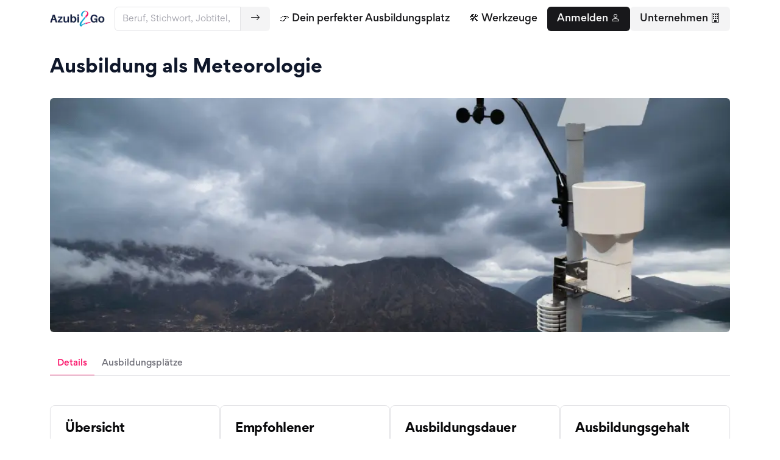

--- FILE ---
content_type: text/html; charset=utf-8
request_url: https://azubi2go.de/beruf/565/Meteorologie
body_size: 6455
content:
<!DOCTYPE html><html lang="de"><head><meta charSet="utf-8"/><meta name="viewport" content="width=device-width, initial-scale=1"/><title>Meteorologie</title><meta name="description" content="Duales Studium Meteorologie: Informationen zu Inhalten, Ablauf und Voraussetzungen. Jetzt informieren!"/><meta property="og:title" content="Meteorologie"/><meta property="og:description" content="Duales Studium Meteorologie: Informationen zu Inhalten, Ablauf und Voraussetzungen. Jetzt informieren!"/><meta property="og:image" content="https://res.cloudinary.com/dgjhxvblf/image/upload/c_fill,h_400,w_1000/beruf-565"/><link href="https://azubi2go.de//beruf/565/Meteorologie"/><meta name="next-head-count" content="8"/><meta http-equiv="Content-Type" content="text/html; charset=utf-8"/><link data-next-font="" rel="preconnect" href="/" crossorigin="anonymous"/><link rel="preload" href="/_next/static/css/137f58e458261fe2.css" as="style"/><link rel="stylesheet" href="/_next/static/css/137f58e458261fe2.css" data-n-g=""/><noscript data-n-css=""></noscript><script defer="" nomodule="" src="/_next/static/chunks/polyfills-c67a75d1b6f99dc8.js"></script><script src="/_next/static/chunks/webpack-48796432aabd5003.js" defer=""></script><script src="/_next/static/chunks/framework-ca706bf673a13738.js" defer=""></script><script src="/_next/static/chunks/main-d3c2b9df83c31644.js" defer=""></script><script src="/_next/static/chunks/pages/_app-296c9011f8030f20.js" defer=""></script><script src="/_next/static/chunks/3373-8e08940ae6ed0c05.js" defer=""></script><script src="/_next/static/chunks/9023-5a1dc3cff6186ba2.js" defer=""></script><script src="/_next/static/chunks/1604-0e55214955261344.js" defer=""></script><script src="/_next/static/chunks/3051-e6aa40c16c91e728.js" defer=""></script><script src="/_next/static/chunks/4386-0eb95a27d343c0d8.js" defer=""></script><script src="/_next/static/chunks/7904-a258fbed6929f0b0.js" defer=""></script><script src="/_next/static/chunks/3109-09076d672c19f545.js" defer=""></script><script src="/_next/static/chunks/6808-fa60127048f9f1ea.js" defer=""></script><script src="/_next/static/chunks/4406-404edf7c4648ab52.js" defer=""></script><script src="/_next/static/chunks/pages/beruf/%5Bberufid%5D/%5Bberufname%5D-374fbcbd5c5707bd.js" defer=""></script><script src="/_next/static/N7GSLW3P5rDn1y_ywMwKy/_buildManifest.js" defer=""></script><script src="/_next/static/N7GSLW3P5rDn1y_ywMwKy/_ssgManifest.js" defer=""></script></head><body><div id="__next"><div><div class="d-flex flex-column min-vh-100"><nav class="navbar navbar-expand-lg .z-50"><div class="container"><a class="navbar-brand" href="/"><img alt="Azubi2Go" loading="lazy" width="100" height="40" decoding="async" data-nimg="1" style="color:transparent" srcSet="/_next/image?url=%2Fazubi2go_black.png&amp;w=128&amp;q=75 1x, /_next/image?url=%2Fazubi2go_black.png&amp;w=256&amp;q=75 2x" src="/_next/image?url=%2Fazubi2go_black.png&amp;w=256&amp;q=75"/></a><button class=".inline-flex .items-center .justify-center .rounded-md .font-medium .ring-offset-white .transition-colors focus-visible:.outline-none focus-visible:.ring-2 focus-visible:.ring-zinc-400 focus-visible:.ring-offset-2 disabled:.pointer-events-none disabled:.opacity-50 disabled:.cursor-not-allowed dark:.ring-offset-zinc-950 dark:.focus-visible:.ring-zinc-800 .border .border-zinc-200 .bg-transparent hover:.bg-zinc-100 hover:.text-zinc-900 dark:.border-zinc-800 dark:.bg-zinc-950 dark:hover:.bg-zinc-800 dark:hover:.text-zinc-50 .px-4 .py-2 .text-md .block lg:.hidden" aria-label="Toggle navigation"><span class="navbar-toggler-icon"></span></button><div class=".fixed .left-full .top-0 .h-full .w-full .bg-white .px-8 .py-4 .duration-300" id="offcanvasNavbar"><div id="offcanvas-header" class=".flex .w-full .flex-row .justify-between"><a href="/"><img alt="Azubi2Go" loading="lazy" width="100" height="40" decoding="async" data-nimg="1" style="color:transparent" srcSet="/_next/image?url=%2Fazubi2go_black.png&amp;w=128&amp;q=75 1x, /_next/image?url=%2Fazubi2go_black.png&amp;w=256&amp;q=75 2x" src="/_next/image?url=%2Fazubi2go_black.png&amp;w=256&amp;q=75"/></a><button class=".inline-flex .items-center .justify-center .rounded-md .font-medium .ring-offset-white .transition-colors focus-visible:.outline-none focus-visible:.ring-2 focus-visible:.ring-zinc-400 focus-visible:.ring-offset-2 disabled:.pointer-events-none disabled:.opacity-50 disabled:.cursor-not-allowed dark:.ring-offset-zinc-950 dark:.focus-visible:.ring-zinc-800 .border .border-zinc-200 .bg-transparent hover:.bg-zinc-100 hover:.text-zinc-900 dark:.border-zinc-800 dark:.bg-zinc-950 dark:hover:.bg-zinc-800 dark:hover:.text-zinc-50 .px-4 .py-2 .text-md .block" aria-label="Toggle navigation"><span class="navbar-toggler-icon"></span></button></div><div class=".mt-8 .flex .w-full .flex-col .gap-4"><div><h2 class=".text-lg .font-medium">Suche nach...</h2><form action="/ausbildungsplaetze" class=".flex .w-full .flex-row"><input type="text" class="dark:.placeholder:.text-zinc-400 dark:.focus-visible:.ring-zinc-800 .flex .h-10 .w-full .rounded-md .border .border-zinc-200 .bg-white .px-3 .py-2 .text-sm .ring-offset-white file:.border-0 file:.bg-transparent file:.text-sm file:.font-medium placeholder:.text-zinc-400 focus-visible:.outline-none focus-visible:.ring-2 focus-visible:.ring-zinc-400 focus-visible:.ring-offset-2 disabled:.cursor-not-allowed disabled:.opacity-50 dark:.border-zinc-800 dark:.bg-zinc-950 dark:.ring-offset-zinc-950 .w-full .rounded-r-none" placeholder="Beruf, Stichwort, Jobtitel, ..." name="search"/><button class=".inline-flex .items-center .justify-center .rounded-md .font-medium .ring-offset-white .transition-colors focus-visible:.outline-none focus-visible:.ring-2 focus-visible:.ring-zinc-400 focus-visible:.ring-offset-2 disabled:.pointer-events-none disabled:.opacity-50 disabled:.cursor-not-allowed dark:.ring-offset-zinc-950 dark:.focus-visible:.ring-zinc-800 .bg-zinc-100 .text-zinc-900 hover:.bg-zinc-100/80 dark:.bg-zinc-800 dark:.text-zinc-50 dark:hover:.bg-zinc-800/80 .px-4 .py-2 .text-md .rounded-l-none" type="submit" aria-label="Suche"><i class="bi bi-arrow-right"></i></button></form></div><div class=".flex .w-full .flex-col .gap-4 "><h2 class=".text-lg .font-medium">Gehe zu...</h2><a href="/onboarding"><button class=".inline-flex .items-center .justify-center .rounded-md .font-medium .ring-offset-white .transition-colors focus-visible:.outline-none focus-visible:.ring-2 focus-visible:.ring-zinc-400 focus-visible:.ring-offset-2 disabled:.pointer-events-none disabled:.opacity-50 disabled:.cursor-not-allowed dark:.ring-offset-zinc-950 dark:.focus-visible:.ring-zinc-800 .border .border-zinc-200 .bg-transparent hover:.bg-zinc-100 hover:.text-zinc-900 dark:.border-zinc-800 dark:.bg-zinc-950 dark:hover:.bg-zinc-800 dark:hover:.text-zinc-50 .px-4 .py-2 .text-md .w-full .text-black" aria-label="👉 Dein perfekter Ausbildungsplatz">👉 Dein perfekter Ausbildungsplatz</button></a><button class=".inline-flex .items-center .justify-center .rounded-md .font-medium .ring-offset-white .transition-colors focus-visible:.outline-none focus-visible:.ring-2 focus-visible:.ring-zinc-400 focus-visible:.ring-offset-2 disabled:.pointer-events-none disabled:.opacity-50 disabled:.cursor-not-allowed dark:.ring-offset-zinc-950 dark:.focus-visible:.ring-zinc-800 .border .border-zinc-200 .bg-transparent hover:.bg-zinc-100 hover:.text-zinc-900 dark:.border-zinc-800 dark:.bg-zinc-950 dark:hover:.bg-zinc-800 dark:hover:.text-zinc-50 .px-4 .py-2 .text-md .w-full" aria-label="🛠️ Werkzeuge" type="button" id="radix-:Rakram:" aria-haspopup="menu" aria-expanded="false" data-state="closed">🛠️ Werkzeuge<svg xmlns="http://www.w3.org/2000/svg" width="24" height="24" viewBox="0 0 24 24" fill="none" stroke="currentColor" stroke-width="2" stroke-linecap="round" stroke-linejoin="round" class="lucide lucide-chevron-down "><path d="m6 9 6 6 6-6"></path></svg></button></div><div class=".flex .w-full .flex-row .justify-around"><div class=".flex .gap-2 .w-full .flex-col"><a href="/anmelden"><button class=".inline-flex .items-center .justify-center .rounded-md .font-medium .ring-offset-white .transition-colors focus-visible:.outline-none focus-visible:.ring-2 focus-visible:.ring-zinc-400 focus-visible:.ring-offset-2 disabled:.pointer-events-none disabled:.opacity-50 disabled:.cursor-not-allowed dark:.ring-offset-zinc-950 dark:.focus-visible:.ring-zinc-800 .bg-zinc-900 .text-zinc-50 hover:.bg-zinc-900/90 dark:.bg-zinc-50 dark:.text-zinc-900 dark:hover:.bg-zinc-50/90 .px-4 .py-2 .text-md .w-full" aria-label="Anmelden">Anmelden <i class="bi bi-person .ml-1"></i></button></a><a href="/recruiting"><button class=".inline-flex .items-center .justify-center .rounded-md .font-medium .ring-offset-white .transition-colors focus-visible:.outline-none focus-visible:.ring-2 focus-visible:.ring-zinc-400 focus-visible:.ring-offset-2 disabled:.pointer-events-none disabled:.opacity-50 disabled:.cursor-not-allowed dark:.ring-offset-zinc-950 dark:.focus-visible:.ring-zinc-800 .bg-zinc-100 .text-zinc-900 hover:.bg-zinc-100/80 dark:.bg-zinc-800 dark:.text-zinc-50 dark:hover:.bg-zinc-800/80 .px-4 .py-2 .text-md .w-full" aria-label="Unternehmen">Unternehmen <i class="bi bi-building .ml-1"></i></button></a></div></div></div></div><div data-name="navbar-desktop" class="navbar-collapse collapse .flex .w-full .flex-row .justify-between .gap-2" id="mainNavbar"><form action="/ausbildungsplaetze" class=".flex .w-full .flex-row"><input type="text" class="dark:.placeholder:.text-zinc-400 dark:.focus-visible:.ring-zinc-800 .flex .h-10 .w-full .rounded-md .border .border-zinc-200 .bg-white .px-3 .py-2 .text-sm .ring-offset-white file:.border-0 file:.bg-transparent file:.text-sm file:.font-medium placeholder:.text-zinc-400 focus-visible:.outline-none focus-visible:.ring-2 focus-visible:.ring-zinc-400 focus-visible:.ring-offset-2 disabled:.cursor-not-allowed disabled:.opacity-50 dark:.border-zinc-800 dark:.bg-zinc-950 dark:.ring-offset-zinc-950 .w-full .rounded-r-none" placeholder="Beruf, Stichwort, Jobtitel, ..." name="search"/><button class=".inline-flex .items-center .justify-center .rounded-md .font-medium .ring-offset-white .transition-colors focus-visible:.outline-none focus-visible:.ring-2 focus-visible:.ring-zinc-400 focus-visible:.ring-offset-2 disabled:.pointer-events-none disabled:.opacity-50 disabled:.cursor-not-allowed dark:.ring-offset-zinc-950 dark:.focus-visible:.ring-zinc-800 .bg-zinc-100 .text-zinc-900 hover:.bg-zinc-100/80 dark:.bg-zinc-800 dark:.text-zinc-50 dark:hover:.bg-zinc-800/80 .px-4 .py-2 .text-md .rounded-l-none" type="submit" aria-label="Suche"><i class="bi bi-arrow-right"></i></button></form><div class=".flex .w-fit .flex-row .gap-2 .whitespace-nowrap"><a href="/onboarding"><button class=".inline-flex .items-center .justify-center .rounded-md .font-medium .ring-offset-white .transition-colors focus-visible:.outline-none focus-visible:.ring-2 focus-visible:.ring-zinc-400 focus-visible:.ring-offset-2 disabled:.pointer-events-none disabled:.opacity-50 disabled:.cursor-not-allowed dark:.ring-offset-zinc-950 dark:.focus-visible:.ring-zinc-800 .text-zinc-900 .underline-offset-4 hover:.underline dark:.text-zinc-50 .px-4 .py-2 .text-md .w-full .text-black" aria-label="👉 Dein perfekter Ausbildungsplatz">👉 Dein perfekter Ausbildungsplatz</button></a><button class=".inline-flex .items-center .justify-center .rounded-md .font-medium .ring-offset-white .transition-colors focus-visible:.outline-none focus-visible:.ring-2 focus-visible:.ring-zinc-400 focus-visible:.ring-offset-2 disabled:.pointer-events-none disabled:.opacity-50 disabled:.cursor-not-allowed dark:.ring-offset-zinc-950 dark:.focus-visible:.ring-zinc-800 .text-zinc-900 .underline-offset-4 hover:.underline dark:.text-zinc-50 .px-4 .py-2 .text-md" aria-label="🛠️ Werkzeuge" type="button" id="radix-:R2d3am:" aria-haspopup="menu" aria-expanded="false" data-state="closed">🛠️ Werkzeuge</button><div class=".flex .gap-2"><a href="/anmelden"><button class=".inline-flex .items-center .justify-center .rounded-md .font-medium .ring-offset-white .transition-colors focus-visible:.outline-none focus-visible:.ring-2 focus-visible:.ring-zinc-400 focus-visible:.ring-offset-2 disabled:.pointer-events-none disabled:.opacity-50 disabled:.cursor-not-allowed dark:.ring-offset-zinc-950 dark:.focus-visible:.ring-zinc-800 .bg-zinc-900 .text-zinc-50 hover:.bg-zinc-900/90 dark:.bg-zinc-50 dark:.text-zinc-900 dark:hover:.bg-zinc-50/90 .px-4 .py-2 .text-md .w-full" aria-label="Anmelden">Anmelden <i class="bi bi-person .ml-1"></i></button></a><a href="/recruiting"><button class=".inline-flex .items-center .justify-center .rounded-md .font-medium .ring-offset-white .transition-colors focus-visible:.outline-none focus-visible:.ring-2 focus-visible:.ring-zinc-400 focus-visible:.ring-offset-2 disabled:.pointer-events-none disabled:.opacity-50 disabled:.cursor-not-allowed dark:.ring-offset-zinc-950 dark:.focus-visible:.ring-zinc-800 .bg-zinc-100 .text-zinc-900 hover:.bg-zinc-100/80 dark:.bg-zinc-800 dark:.text-zinc-50 dark:hover:.bg-zinc-800/80 .px-4 .py-2 .text-md .w-full" aria-label="Unternehmen">Unternehmen <i class="bi bi-building .ml-1"></i></button></a></div></div></div></div></nav><div class="container"><div class=".my-8 .w-full"><a class=".break-words .text-3xl .font-bold .text-slate-900 .no-underline " href="/beruf/565/Meteorologie">Ausbildung als <!-- -->Meteorologie</a></div><div class=".relative .my-8 .h-96 .w-full .rounded-md"><img alt="Duales Studium Meteorologie" loading="lazy" decoding="async" data-nimg="fill" class=".rounded-md .object-cover .object-top" style="position:absolute;height:100%;width:100%;left:0;top:0;right:0;bottom:0;color:transparent" sizes="100vw" srcSet="/_next/image?url=https%3A%2F%2Fres.cloudinary.com%2Fdgjhxvblf%2Fimage%2Fupload%2Fc_fill%2Ch_400%2Cw_1000%2Fberuf-565&amp;w=640&amp;q=75 640w, /_next/image?url=https%3A%2F%2Fres.cloudinary.com%2Fdgjhxvblf%2Fimage%2Fupload%2Fc_fill%2Ch_400%2Cw_1000%2Fberuf-565&amp;w=750&amp;q=75 750w, /_next/image?url=https%3A%2F%2Fres.cloudinary.com%2Fdgjhxvblf%2Fimage%2Fupload%2Fc_fill%2Ch_400%2Cw_1000%2Fberuf-565&amp;w=828&amp;q=75 828w, /_next/image?url=https%3A%2F%2Fres.cloudinary.com%2Fdgjhxvblf%2Fimage%2Fupload%2Fc_fill%2Ch_400%2Cw_1000%2Fberuf-565&amp;w=1080&amp;q=75 1080w, /_next/image?url=https%3A%2F%2Fres.cloudinary.com%2Fdgjhxvblf%2Fimage%2Fupload%2Fc_fill%2Ch_400%2Cw_1000%2Fberuf-565&amp;w=1200&amp;q=75 1200w, /_next/image?url=https%3A%2F%2Fres.cloudinary.com%2Fdgjhxvblf%2Fimage%2Fupload%2Fc_fill%2Ch_400%2Cw_1000%2Fberuf-565&amp;w=1920&amp;q=75 1920w, /_next/image?url=https%3A%2F%2Fres.cloudinary.com%2Fdgjhxvblf%2Fimage%2Fupload%2Fc_fill%2Ch_400%2Cw_1000%2Fberuf-565&amp;w=2048&amp;q=75 2048w, /_next/image?url=https%3A%2F%2Fres.cloudinary.com%2Fdgjhxvblf%2Fimage%2Fupload%2Fc_fill%2Ch_400%2Cw_1000%2Fberuf-565&amp;w=3840&amp;q=75 3840w" src="/_next/image?url=https%3A%2F%2Fres.cloudinary.com%2Fdgjhxvblf%2Fimage%2Fupload%2Fc_fill%2Ch_400%2Cw_1000%2Fberuf-565&amp;w=3840&amp;q=75"/></div><div class=".w-full"><div dir="ltr" data-orientation="horizontal" class=".w-full"><div role="tablist" aria-orientation="horizontal" class=".mb-4 .inline-flex .h-10 .w-full .items-center .justify-start .border-b .border-zinc-200 .text-zinc-500 dark:.bg-zinc-800 dark:.text-zinc-400" tabindex="-1" data-orientation="horizontal" style="outline:none"><button type="button" role="tab" aria-selected="true" aria-controls="radix-:Rtam:-content-details" data-state="active" id="radix-:Rtam:-trigger-details" class=".inline-flex .h-full .items-center .justify-center .whitespace-nowrap .border-b .border-transparent .px-3 .py-1.5 .text-sm .font-medium .ring-offset-white .transition-all hover:.text-primary focus-visible:.outline-none focus-visible:.ring-2 focus-visible:.ring-zinc-950 focus-visible:.ring-offset-2 disabled:.pointer-events-none disabled:.opacity-50 data-[state=active]:.border-primary data-[state=active]:.bg-white data-[state=active]:.text-primary dark:.ring-offset-zinc-950 dark:focus-visible:.ring-zinc-300 dark:data-[state=active]:.bg-zinc-950 dark:data-[state=active]:.text-zinc-50" tabindex="-1" data-orientation="horizontal" data-radix-collection-item="">Details</button><button type="button" role="tab" aria-selected="false" aria-controls="radix-:Rtam:-content-vacancies" data-state="inactive" id="radix-:Rtam:-trigger-vacancies" class=".inline-flex .h-full .items-center .justify-center .whitespace-nowrap .border-b .border-transparent .px-3 .py-1.5 .text-sm .font-medium .ring-offset-white .transition-all hover:.text-primary focus-visible:.outline-none focus-visible:.ring-2 focus-visible:.ring-zinc-950 focus-visible:.ring-offset-2 disabled:.pointer-events-none disabled:.opacity-50 data-[state=active]:.border-primary data-[state=active]:.bg-white data-[state=active]:.text-primary dark:.ring-offset-zinc-950 dark:focus-visible:.ring-zinc-300 dark:data-[state=active]:.bg-zinc-950 dark:data-[state=active]:.text-zinc-50" tabindex="-1" data-orientation="horizontal" data-radix-collection-item="">Ausbildungsplätze</button></div><div data-state="active" data-orientation="horizontal" role="tabpanel" aria-labelledby="radix-:Rtam:-trigger-details" id="radix-:Rtam:-content-details" tabindex="0" class=".mt-2 .ring-offset-white focus-visible:.outline-none focus-visible:.ring-2 focus-visible:.ring-zinc-950 focus-visible:.ring-offset-2 dark:.ring-offset-zinc-950 dark:focus-visible:.ring-zinc-300" style="animation-duration:0s"><div class=".relative .mt-8 .flex .flex-col .gap-4 lg:.flex-row"><div class=".relative .top-0 .h-fit .w-full lg:.sticky lg:.w-1/4"><div class=".rounded-lg .border .border-zinc-200 .bg-white .text-zinc-950 .shadow-sm dark:.border-zinc-800 dark:.bg-zinc-950 dark:.text-zinc-50"><div class=".flex .flex-col .space-y-1.5 .p-6"><h3 class=".break-words .text-2xl .font-semibold .leading-7 .tracking-tight .text-xl .font-medium">Übersicht</h3></div><div class=".p-6 .pt-0 .flex .flex-col .gap-2"><a class=".flex .flex-row .align-bottom .text-slate-900 .no-underline hover:.underline" href="/beruf/565/Meteorologie#voraussetzungen"><svg xmlns="http://www.w3.org/2000/svg" width="18" height="18" viewBox="0 0 24 24" fill="none" stroke="currentColor" stroke-width="2" stroke-linecap="round" stroke-linejoin="round" class="lucide lucide-chevron-right "><path d="m9 18 6-6-6-6"></path></svg>Voraussetzungen</a><a class=".flex .flex-row .align-bottom .text-slate-900 .no-underline hover:.underline" href="/beruf/565/Meteorologie#theorie-vs-praxis"><svg xmlns="http://www.w3.org/2000/svg" width="18" height="18" viewBox="0 0 24 24" fill="none" stroke="currentColor" stroke-width="2" stroke-linecap="round" stroke-linejoin="round" class="lucide lucide-chevron-right "><path d="m9 18 6-6-6-6"></path></svg>Theorie vs Praxis</a><a class=".flex .flex-row .align-bottom .text-slate-900 .no-underline hover:.underline" href="/beruf/565/Meteorologie#ausbildung"><svg xmlns="http://www.w3.org/2000/svg" width="18" height="18" viewBox="0 0 24 24" fill="none" stroke="currentColor" stroke-width="2" stroke-linecap="round" stroke-linejoin="round" class="lucide lucide-chevron-right "><path d="m9 18 6-6-6-6"></path></svg>Ausbildung</a><a class=".flex .flex-row .align-bottom .text-slate-900 .no-underline hover:.underline" href="/beruf/565/Meteorologie#arbeitsalltag"><svg xmlns="http://www.w3.org/2000/svg" width="18" height="18" viewBox="0 0 24 24" fill="none" stroke="currentColor" stroke-width="2" stroke-linecap="round" stroke-linejoin="round" class="lucide lucide-chevron-right "><path d="m9 18 6-6-6-6"></path></svg>Arbeitsalltag</a></div></div></div><div class=".flex .w-full .flex-col .gap-4 lg:.w-3/4"><div class=".flex .w-full .flex-col .justify-between .gap-4 lg:.flex-row"><div class=".rounded-lg .border .border-zinc-200 .bg-white .text-zinc-950 .shadow-sm dark:.border-zinc-800 dark:.bg-zinc-950 dark:.text-zinc-50 .flex .w-full .flex-col .justify-between lg:.w-1/3"><div class=".flex .flex-col .space-y-1.5 .p-6"><h3 class=".break-words .text-2xl .font-semibold .leading-7 .tracking-tight .text-xl .font-medium">Empfohlener Schulabschluss</h3></div><div class=".p-6 .pt-0">Fachabitur</div></div><div class=".rounded-lg .border .border-zinc-200 .bg-white .text-zinc-950 .shadow-sm dark:.border-zinc-800 dark:.bg-zinc-950 dark:.text-zinc-50 .flex .w-full .flex-col .justify-between lg:.w-1/3"><div class=".flex .flex-col .space-y-1.5 .p-6"><h3 class=".break-words .text-2xl .font-semibold .leading-7 .tracking-tight .text-xl .font-medium">Ausbildungsdauer</h3></div><div class=".p-6 .pt-0">3<!-- --> Jahre</div></div><div class=".rounded-lg .border .border-zinc-200 .bg-white .text-zinc-950 .shadow-sm dark:.border-zinc-800 dark:.bg-zinc-950 dark:.text-zinc-50 .flex .w-full .flex-col .justify-between lg:.w-1/3"><div class=".flex .flex-col .space-y-1.5 .p-6"><h3 class=".break-words .text-2xl .font-semibold .leading-7 .tracking-tight .text-xl .font-medium">Ausbildungsgehalt</h3></div><div class=".p-6 .pt-0">Ø <!-- -->990<!-- --> €</div></div></div><div class=".flex .flex-col .gap-4"><div class=".rounded-lg .border .border-zinc-200 .bg-white .text-zinc-950 .shadow-sm dark:.border-zinc-800 dark:.bg-zinc-950 dark:.text-zinc-50" id="voraussetzungen"><div class=".flex .flex-col .space-y-1.5 .p-6"><h3 class=".break-words .text-2xl .font-semibold .leading-7 .tracking-tight .text-xl .font-medium">Voraussetzungen als <!-- -->Meteorologie</h3></div><div class=".p-6 .pt-0"><div data-orientation="vertical"><div data-state="closed" data-orientation="vertical" class=".flex .flex-col .gap-4 .py-1"><button type="button" aria-controls="radix-:Rm6ltam:" aria-expanded="false" data-state="closed" data-orientation="vertical" id="radix-:R66ltam:" class=".flex .flex-col .text-start [&amp;[data-state=open]&gt;div&gt;svg]:.rotate-90 " data-radix-collection-item=""><div class=".flex .items-center .justify-between .gap-1"><svg xmlns="http://www.w3.org/2000/svg" width="24" height="24" viewBox="0 0 24 24" fill="none" stroke="currentColor" stroke-width="2" stroke-linecap="round" stroke-linejoin="round" class="lucide lucide-chevron-right .h-5 .w-5 .shrink-0 .transition-transform .duration-200"><path d="m9 18 6-6-6-6"></path></svg><div class=".text-base .font-medium hover:.underline">Welche Fähigkeiten sollte ich mitbringen?</div></div></button><div data-state="closed" id="radix-:Rm6ltam:" hidden="" role="region" aria-labelledby="radix-:R66ltam:" data-orientation="vertical" class=".flex .flex-col .gap-4 .overflow-hidden .p-1 .text-justify .transition-all data-[state=closed]:.animate-accordion-up data-[state=open]:.animate-accordion-down" style="--radix-accordion-content-height:var(--radix-collapsible-content-height);--radix-accordion-content-width:var(--radix-collapsible-content-width)"></div></div><div data-state="closed" data-orientation="vertical" class=".flex .flex-col .gap-4 .py-1"><button type="button" aria-controls="radix-:Rq6ltam:" aria-expanded="false" data-state="closed" data-orientation="vertical" id="radix-:Ra6ltam:" class=".flex .flex-col .text-start [&amp;[data-state=open]&gt;div&gt;svg]:.rotate-90 " data-radix-collection-item=""><div class=".flex .items-center .justify-between .gap-1"><svg xmlns="http://www.w3.org/2000/svg" width="24" height="24" viewBox="0 0 24 24" fill="none" stroke="currentColor" stroke-width="2" stroke-linecap="round" stroke-linejoin="round" class="lucide lucide-chevron-right .h-5 .w-5 .shrink-0 .transition-transform .duration-200"><path d="m9 18 6-6-6-6"></path></svg><div class=".text-base .font-medium hover:.underline">In welchen Schulfächern sollte ich gut sein?</div></div></button><div data-state="closed" id="radix-:Rq6ltam:" hidden="" role="region" aria-labelledby="radix-:Ra6ltam:" data-orientation="vertical" class=".flex .flex-col .gap-4 .overflow-hidden .p-1 .text-justify .transition-all data-[state=closed]:.animate-accordion-up data-[state=open]:.animate-accordion-down" style="--radix-accordion-content-height:var(--radix-collapsible-content-height);--radix-accordion-content-width:var(--radix-collapsible-content-width)"></div></div><div data-state="closed" data-orientation="vertical" class=".flex .flex-col .gap-4 .py-1"><button type="button" aria-controls="radix-:Ru6ltam:" aria-expanded="false" data-state="closed" data-orientation="vertical" id="radix-:Re6ltam:" class=".flex .flex-col .text-start [&amp;[data-state=open]&gt;div&gt;svg]:.rotate-90 " data-radix-collection-item=""><div class=".flex .items-center .justify-between .gap-1"><svg xmlns="http://www.w3.org/2000/svg" width="24" height="24" viewBox="0 0 24 24" fill="none" stroke="currentColor" stroke-width="2" stroke-linecap="round" stroke-linejoin="round" class="lucide lucide-chevron-right .h-5 .w-5 .shrink-0 .transition-transform .duration-200"><path d="m9 18 6-6-6-6"></path></svg><div class=".text-base .font-medium hover:.underline">Was für ein Typ sollte ich sein?</div></div></button><div data-state="closed" id="radix-:Ru6ltam:" hidden="" role="region" aria-labelledby="radix-:Re6ltam:" data-orientation="vertical" class=".flex .flex-col .gap-4 .overflow-hidden .p-1 .text-justify .transition-all data-[state=closed]:.animate-accordion-up data-[state=open]:.animate-accordion-down" style="--radix-accordion-content-height:var(--radix-collapsible-content-height);--radix-accordion-content-width:var(--radix-collapsible-content-width)"></div></div></div></div></div><div id="theorie-vs-praxis" class=".flex .flex-col .gap-4 lg:.flex-row"><div class=".rounded-lg .border .border-zinc-200 .bg-white .text-zinc-950 .shadow-sm dark:.border-zinc-800 dark:.bg-zinc-950 dark:.text-zinc-50 .w-full lg:.w-1/2"><div class=".flex .flex-col .space-y-1.5 .p-6"><h3 class=".break-words .text-2xl .font-semibold .leading-7 .tracking-tight .text-xl .font-medium"><p class=".m-0">Theorie 🎓</p><div class=".inline-flex .items-center .rounded-full .border .border-zinc-200 .px-2.5 .py-0.5 .text-xs .font-semibold .transition-colors .focus:outline-none .focus:ring-2 .focus:ring-zinc-950 .focus:ring-offset-2 .dark:border-zinc-800 .dark:focus:ring-zinc-300 .border-transparent .bg-zinc-900 .text-zinc-50 .hover:bg-zinc-900/80 .dark:bg-zinc-50 .dark:text-zinc-900 .dark:hover:bg-zinc-50/80">3<!-- --> Jahre</div><div class=".inline-flex .items-center .rounded-full .border .border-zinc-200 .px-2.5 .py-0.5 .text-xs .font-semibold .transition-colors .focus:outline-none .focus:ring-2 .focus:ring-zinc-950 .focus:ring-offset-2 .dark:border-zinc-800 .dark:focus:ring-zinc-300 .border-transparent .bg-[#499FC1] .text-zinc-50 .hover:bg-zinc-100/80 .dark:bg-zinc-800 .dark:text-zinc-50 .dark:hover:bg-zinc-800/80">Ø <!-- -->990<!-- --> / Monat</div></h3></div><div class=".p-6 .pt-0">In der Theoriephase lernt man die Grundlagen der Meteorologie. Dazu gehören unter anderem die Bewegungen von Luftmassen, die Bildung von Wetterfronten und die Wirkung von Wetter auf Menschen, Tiere und Pflanzen.</div></div><div class=".rounded-lg .border .border-zinc-200 .bg-white .text-zinc-950 .shadow-sm dark:.border-zinc-800 dark:.bg-zinc-950 dark:.text-zinc-50 .w-full lg:.w-1/2"><div class=".flex .flex-col .space-y-1.5 .p-6"><h3 class=".break-words .text-2xl .font-semibold .leading-7 .tracking-tight .text-xl .font-medium"><p class=".m-0">Praxis 💼</p><div class=".inline-flex .items-center .rounded-full .border .border-zinc-200 .px-2.5 .py-0.5 .text-xs .font-semibold .transition-colors .focus:outline-none .focus:ring-2 .focus:ring-zinc-950 .focus:ring-offset-2 .dark:border-zinc-800 .dark:focus:ring-zinc-300 .border-transparent .bg-[#499FC1] .text-zinc-50 .hover:bg-zinc-100/80 .dark:bg-zinc-800 .dark:text-zinc-50 .dark:hover:bg-zinc-800/80">Ø <!-- -->2700<!-- --> / Monat</div></h3></div><div class=".p-6 .pt-0">In der Praxis lernt man, wie man Wetterdaten sammelt und analysiert. Man lernt auch, wie man verschiedene Arten von Wettermodellen erstellt und interpretiert.</div></div></div><div class=".rounded-lg .border .border-zinc-200 .bg-white .text-zinc-950 .shadow-sm dark:.border-zinc-800 dark:.bg-zinc-950 dark:.text-zinc-50" id="ausbildung"><div class=".flex .flex-col .space-y-1.5 .p-6"><h3 class=".break-words .text-2xl .font-semibold .leading-7 .tracking-tight .text-xl .font-medium">Ausbildung</h3></div><div class=".p-6 .pt-0">Das duale Studium als Meteorologie läuft in der Regel über drei Jahre. In dieser Zeit wirst du sowohl an der Hochschule, als auch in einem Unternehmen ausgebildet. So kannst du die theoretischen Kenntnisse, die du an der Hochschule erwirbst, direkt in der Praxis umsetzen. Zudem hast du so die Möglichkeit, Kontakte zu knüpfen und dir ein Netzwerk aufzubauen, was dir später im Berufsleben sicherlich von Nutzen sein wird.</div></div><div class=".rounded-lg .border .border-zinc-200 .bg-white .text-zinc-950 .shadow-sm dark:.border-zinc-800 dark:.bg-zinc-950 dark:.text-zinc-50" id="arbeitsalltag"><div class=".flex .flex-col .space-y-1.5 .p-6"><h3 class=".break-words .text-2xl .font-semibold .leading-7 .tracking-tight .text-xl .font-medium">Arbeitsalltag</h3></div><div class=".p-6 .pt-0 .flex .flex-col .gap-4"><div>Als Meteorologe/in arbeitest du in einem Team, das sich um die Vorhersage des Wetters kümmert. Zu deinen Aufgaben gehört es unter anderem, Daten zu sammeln und zu analysieren, Karten zu erstellen und Vorhersagen für die nächsten Tage oder Wochen zu treffen. Du hast auch Kontakt mit den Medien, wenn es um die Verbreitung von Informationen über das Wetter geht.</div><div data-orientation="vertical"><div data-state="closed" data-orientation="vertical" class=".flex .flex-col .gap-4 .py-1"><button type="button" aria-controls="radix-:R2qiltam:" aria-expanded="false" data-state="closed" data-orientation="vertical" id="radix-:Rqiltam:" class=".flex .flex-col .text-start [&amp;[data-state=open]&gt;div&gt;svg]:.rotate-90 " data-radix-collection-item=""><div class=".flex .items-center .justify-between .gap-1"><svg xmlns="http://www.w3.org/2000/svg" width="24" height="24" viewBox="0 0 24 24" fill="none" stroke="currentColor" stroke-width="2" stroke-linecap="round" stroke-linejoin="round" class="lucide lucide-chevron-right .h-5 .w-5 .shrink-0 .transition-transform .duration-200"><path d="m9 18 6-6-6-6"></path></svg><div class=".text-base .font-medium hover:.underline">Welche Arbeitszeiten kann ich erwarten?</div></div></button><div data-state="closed" id="radix-:R2qiltam:" hidden="" role="region" aria-labelledby="radix-:Rqiltam:" data-orientation="vertical" class=".flex .flex-col .gap-4 .overflow-hidden .p-1 .text-justify .transition-all data-[state=closed]:.animate-accordion-up data-[state=open]:.animate-accordion-down" style="--radix-accordion-content-height:var(--radix-collapsible-content-height);--radix-accordion-content-width:var(--radix-collapsible-content-width)"></div></div><div data-state="closed" data-orientation="vertical" class=".flex .flex-col .gap-4 .py-1"><button type="button" aria-controls="radix-:R3ailtam:" aria-expanded="false" data-state="closed" data-orientation="vertical" id="radix-:R1ailtam:" class=".flex .flex-col .text-start [&amp;[data-state=open]&gt;div&gt;svg]:.rotate-90 " data-radix-collection-item=""><div class=".flex .items-center .justify-between .gap-1"><svg xmlns="http://www.w3.org/2000/svg" width="24" height="24" viewBox="0 0 24 24" fill="none" stroke="currentColor" stroke-width="2" stroke-linecap="round" stroke-linejoin="round" class="lucide lucide-chevron-right .h-5 .w-5 .shrink-0 .transition-transform .duration-200"><path d="m9 18 6-6-6-6"></path></svg><div class=".text-base .font-medium hover:.underline">Welche Tätigkeiten übt man als <!-- -->Meteorologie<!-- --> aus?</div></div></button><div data-state="closed" id="radix-:R3ailtam:" hidden="" role="region" aria-labelledby="radix-:R1ailtam:" data-orientation="vertical" class=".flex .flex-col .gap-4 .overflow-hidden .p-1 .text-justify .transition-all data-[state=closed]:.animate-accordion-up data-[state=open]:.animate-accordion-down" style="--radix-accordion-content-height:var(--radix-collapsible-content-height);--radix-accordion-content-width:var(--radix-collapsible-content-width)"></div></div><div data-state="closed" data-orientation="vertical" class=".flex .flex-col .gap-4 .py-1"><button type="button" aria-controls="radix-:R3qiltam:" aria-expanded="false" data-state="closed" data-orientation="vertical" id="radix-:R1qiltam:" class=".flex .flex-col .text-start [&amp;[data-state=open]&gt;div&gt;svg]:.rotate-90" data-radix-collection-item=""><div class=".flex .items-center .justify-between .gap-1"><svg xmlns="http://www.w3.org/2000/svg" width="24" height="24" viewBox="0 0 24 24" fill="none" stroke="currentColor" stroke-width="2" stroke-linecap="round" stroke-linejoin="round" class="lucide lucide-chevron-right .h-5 .w-5 .shrink-0 .transition-transform .duration-200"><path d="m9 18 6-6-6-6"></path></svg><div class=".text-base .font-medium hover:.underline">Warum sollte ich <!-- -->Meteorologie<!-- --> werden?</div></div></button><div data-state="closed" id="radix-:R3qiltam:" hidden="" role="region" aria-labelledby="radix-:R1qiltam:" data-orientation="vertical" class=".flex .flex-col .gap-4 .overflow-hidden .p-1 .text-justify .transition-all data-[state=closed]:.animate-accordion-up data-[state=open]:.animate-accordion-down" style="--radix-accordion-content-height:var(--radix-collapsible-content-height);--radix-accordion-content-width:var(--radix-collapsible-content-width)"></div></div></div></div></div></div></div></div></div><div data-state="inactive" data-orientation="horizontal" role="tabpanel" aria-labelledby="radix-:Rtam:-trigger-vacancies" hidden="" id="radix-:Rtam:-content-vacancies" tabindex="0" class=".mt-2 .ring-offset-white focus-visible:.outline-none focus-visible:.ring-2 focus-visible:.ring-zinc-950 focus-visible:.ring-offset-2 dark:.ring-offset-zinc-950 dark:focus-visible:.ring-zinc-300"></div></div></div></div><div class=".mt-auto .pb-2"><div class=".container .mt-8 .grid-cols-10 .gap-y-14 .space-y-4 lg:.grid"><a class=".w-fit md:.col-span-4" href="/"><img alt="Azubi2Go" loading="lazy" width="120" height="60" decoding="async" data-nimg="1" style="color:transparent" srcSet="/_next/image?url=%2Fazubi2go_black.png&amp;w=128&amp;q=75 1x, /_next/image?url=%2Fazubi2go_black.png&amp;w=256&amp;q=75 2x" src="/_next/image?url=%2Fazubi2go_black.png&amp;w=256&amp;q=75"/></a><div class=".col-span-2 .flex .flex-col .gap-0.5"><h4 class=".font-bold">Ausbildungsplatz finden</h4><a class=".text-inherit .no-underline" href="/ausbildungsplaetze">Aktuelle Ausbildungsplätze</a><a class=".text-inherit .no-underline" href="/beruf/suche">Berufe A-Z</a><a class=".text-inherit .no-underline" href="/beruf/beliebteste-berufe">Beliebteste Berufe</a><a class=".text-inherit .no-underline" href="/beruf/bestbezahlteste-berufe">Bestbezahlte Berufe</a></div><div class=".col-span-2 .flex .flex-col .gap-0.5"><h4 class=".font-bold">Rechtliches</h4><a class=".text-inherit .no-underline" href="/impressum">Impressum</a><a class=".text-inherit .no-underline" href="/datenschutz">Datenschutz</a><a class=".text-inherit .no-underline" href="/nutzungsbedingungen">Nutzungsbedingungen</a></div><div class=".col-span-2 .flex .flex-col .gap-0.5"><h4 class=".font-bold">Service</h4><a class=".text-inherit .no-underline" href="/recruiting">Stellen veröffentlichen</a><a class=".text-inherit .no-underline" href="/anmelden">Login für Arbeitgeber</a><a class=".text-inherit .no-underline" href="/beruf/[berufid]/[berufname]">Cookie-Einstellungen</a></div><div class=".col-span-4 .flex .flex-wrap .justify-start .gap-x-2"><div class=".my-auto">Eine Recruitinglösung von </div><a target="_blank" rel="noreferrer" class=".my-auto .-mt-1 .no-underline" href="https://talent2go.de"><img alt="Talent2Go" loading="lazy" width="110" height="20" decoding="async" data-nimg="1" style="color:transparent" srcSet="/_next/image?url=%2FTalent2Go_Blau.png&amp;w=128&amp;q=75 1x, /_next/image?url=%2FTalent2Go_Blau.png&amp;w=256&amp;q=75 2x" src="/_next/image?url=%2FTalent2Go_Blau.png&amp;w=256&amp;q=75"/></a></div><div class=".col-span-4 .flex .flex-row"><div>Folge uns auf</div><a aria-label="Instagram" target="_blank" rel="noreferrer" class=".text-inherit .no-underline" href="https://www.instagram.com/azubi2go/"><i class="bi bi-instagram ms-3"></i></a><a aria-label="TikTok" target="_blank" rel="noreferrer" class=".text-inherit .no-underline" href="https://www.tiktok.com/@azubi2go"><i class="bi bi-tiktok ms-3"></i></a></div><div class=".col-span-2">© <!-- -->2026<!-- --> Talent2Go GmbH</div></div></div></div></div></div><script id="__NEXT_DATA__" type="application/json">{"props":{"pageProps":{"nutzer":{"loggedIn":false},"beruf":{"id":565,"name":"Meteorologie","oeffentlich":true,"schulabschluss":"Fachabitur","berufart":"Duales_Studium","dauer":3,"gehaltAusbildung":990,"gehaltPraxis":2700,"metaDesc":"Duales Studium Meteorologie: Informationen zu Inhalten, Ablauf und Voraussetzungen. Jetzt informieren!","keywords":"Duales Studium Meteorologie, Duales Studium, Bachelor, Master, Meteorologie, Physik, Chemie","altText":"Duales Studium Meteorologie","schulfaecher":"Du solltest gut in Mathematik und Physik sein.","skills":"- ein gutes Verständnis der Physik und Chemie, insbesondere der Atmosphäre\n- fundierte Kenntnisse in Mathematik und Statistik\n- Programmiererfahrung, um Wettermodelle zu entwickeln und auszuwerten\n- Erfahrung im Umgang mit Messinstrumenten und Wetterstationen","taetigkeiten":"Die Tätigkeiten während des dualen Studiums als Meteorologie sind sehr vielfältig. Zu den Aufgaben gehört es zum Beispiel, Wettervorhersagen zu erstellen und Messwerte auszuwerten. Außerdem lernst du, wie man Wettersysteme analysiert und beobachtet. Ein weiterer Schwerpunkt ist die Kommunikation mit anderen Meteorologen/innen und dem allgemeinen Publikum.","alltag":"Als Meteorologe/in arbeitest du in einem Team, das sich um die Vorhersage des Wetters kümmert. Zu deinen Aufgaben gehört es unter anderem, Daten zu sammeln und zu analysieren, Karten zu erstellen und Vorhersagen für die nächsten Tage oder Wochen zu treffen. Du hast auch Kontakt mit den Medien, wenn es um die Verbreitung von Informationen über das Wetter geht.","gruende":"- Meteorologie ist sehr interessant und komplex. \n- Es gibt immer Neues zu entdecken. \n- Man kann vorher sagen, welches Wetter auf uns zukommt. \n- So können wir uns besser auf unseren Tag vorbereiten.","arbeitszeit":"Die Arbeitszeiten sind sehr flexibel. Man kann sowohl nachts als auch tagsüber arbeiten. Die meisten Meteorologen/innen arbeiten jedoch tagsüber, da die meisten Wetterphänomene am Tag auftreten.","welcherTyp":"Du solltest ein ruhiger, aufmerksamer und methodischer Mensch sein. Ebenso wichtig ist es, gut im Umgang mit Zahlen zu sein und ein Interesse an Wetter- und Klimaphänomenen zu haben.","ablauf":"Das duale Studium als Meteorologie läuft in der Regel über drei Jahre. In dieser Zeit wirst du sowohl an der Hochschule, als auch in einem Unternehmen ausgebildet. So kannst du die theoretischen Kenntnisse, die du an der Hochschule erwirbst, direkt in der Praxis umsetzen. Zudem hast du so die Möglichkeit, Kontakte zu knüpfen und dir ein Netzwerk aufzubauen, was dir später im Berufsleben sicherlich von Nutzen sein wird.","themenBerufschule":"In der Theoriephase lernt man die Grundlagen der Meteorologie. Dazu gehören unter anderem die Bewegungen von Luftmassen, die Bildung von Wetterfronten und die Wirkung von Wetter auf Menschen, Tiere und Pflanzen.","themenPraxis":"In der Praxis lernt man, wie man Wetterdaten sammelt und analysiert. Man lernt auch, wie man verschiedene Arten von Wettermodellen erstellt und interpretiert."}},"__N_SSP":true},"page":"/beruf/[berufid]/[berufname]","query":{"berufid":"565","berufname":"Meteorologie"},"buildId":"N7GSLW3P5rDn1y_ywMwKy","isFallback":false,"isExperimentalCompile":false,"gssp":true,"scriptLoader":[]}</script></body></html>

--- FILE ---
content_type: application/javascript; charset=UTF-8
request_url: https://azubi2go.de/_next/static/chunks/4406-404edf7c4648ab52.js
body_size: 4786
content:
"use strict";(self.webpackChunk_N_E=self.webpackChunk_N_E||[]).push([[4406],{57407:function(e,a,l){l.d(a,{Z:function(){return s}});var t=l(45711);/**
 * @license lucide-react v0.354.0 - ISC
 *
 * This source code is licensed under the ISC license.
 * See the LICENSE file in the root directory of this source tree.
 */let s=(0,t.Z)("BadgeCheck",[["path",{d:"M3.85 8.62a4 4 0 0 1 4.78-4.77 4 4 0 0 1 6.74 0 4 4 0 0 1 4.78 4.78 4 4 0 0 1 0 6.74 4 4 0 0 1-4.77 4.78 4 4 0 0 1-6.75 0 4 4 0 0 1-4.78-4.77 4 4 0 0 1 0-6.76Z",key:"3c2336"}],["path",{d:"m9 12 2 2 4-4",key:"dzmm74"}]])},98814:function(e,a,l){l.d(a,{Z:function(){return s}});var t=l(45711);/**
 * @license lucide-react v0.354.0 - ISC
 *
 * This source code is licensed under the ISC license.
 * See the LICENSE file in the root directory of this source tree.
 */let s=(0,t.Z)("ChevronLeft",[["path",{d:"m15 18-6-6 6-6",key:"1wnfg3"}]])},50396:function(e,a,l){l.d(a,{Z:function(){return s}});var t=l(45711);/**
 * @license lucide-react v0.354.0 - ISC
 *
 * This source code is licensed under the ISC license.
 * See the LICENSE file in the root directory of this source tree.
 */let s=(0,t.Z)("ChevronsLeft",[["path",{d:"m11 17-5-5 5-5",key:"13zhaf"}],["path",{d:"m18 17-5-5 5-5",key:"h8a8et"}]])},7976:function(e,a,l){l.d(a,{Z:function(){return s}});var t=l(45711);/**
 * @license lucide-react v0.354.0 - ISC
 *
 * This source code is licensed under the ISC license.
 * See the LICENSE file in the root directory of this source tree.
 */let s=(0,t.Z)("ChevronsRight",[["path",{d:"m6 17 5-5-5-5",key:"xnjwq"}],["path",{d:"m13 17 5-5-5-5",key:"17xmmf"}]])},56989:function(e,a,l){l.d(a,{Z:function(){return s}});var t=l(45711);/**
 * @license lucide-react v0.354.0 - ISC
 *
 * This source code is licensed under the ISC license.
 * See the LICENSE file in the root directory of this source tree.
 */let s=(0,t.Z)("Info",[["circle",{cx:"12",cy:"12",r:"10",key:"1mglay"}],["path",{d:"M12 16v-4",key:"1dtifu"}],["path",{d:"M12 8h.01",key:"e9boi3"}]])},40116:function(e,a,l){l.d(a,{Z:function(){return s}});var t=l(45711);/**
 * @license lucide-react v0.354.0 - ISC
 *
 * This source code is licensed under the ISC license.
 * See the LICENSE file in the root directory of this source tree.
 */let s=(0,t.Z)("TriangleAlert",[["path",{d:"m21.73 18-8-14a2 2 0 0 0-3.48 0l-8 14A2 2 0 0 0 4 21h16a2 2 0 0 0 1.73-3",key:"wmoenq"}],["path",{d:"M12 9v4",key:"juzpu7"}],["path",{d:"M12 17h.01",key:"p32p05"}]])},51731:function(e,a,l){l.d(a,{Ol:function(){return i},SZ:function(){return d},Zb:function(){return r},aY:function(){return x},eW:function(){return o},ll:function(){return c}});var t=l(85893),s=l(57736),n=l(67294);let r=n.forwardRef((e,a)=>{let{className:l,...n}=e;return(0,t.jsx)("div",{ref:a,className:(0,s.cn)(".rounded-lg .border .border-zinc-200 .bg-white .text-zinc-950 .shadow-sm dark:.border-zinc-800 dark:.bg-zinc-950 dark:.text-zinc-50",l),...n})});r.displayName="Card";let i=n.forwardRef((e,a)=>{let{className:l,...n}=e;return(0,t.jsx)("div",{ref:a,className:(0,s.cn)(".flex .flex-col .space-y-1.5 .p-6",l),...n})});i.displayName="CardHeader";let c=n.forwardRef((e,a)=>{let{className:l,...n}=e;return(0,t.jsx)("h3",{ref:a,className:(0,s.cn)(".break-words .text-2xl .font-semibold .leading-7 .tracking-tight",l),...n})});c.displayName="CardTitle";let d=n.forwardRef((e,a)=>{let{className:l,...n}=e;return(0,t.jsx)("p",{ref:a,className:(0,s.cn)(".text-sm .text-zinc-500 dark:.text-zinc-400",l),...n})});d.displayName="CardDescription";let x=n.forwardRef((e,a)=>{let{className:l,...n}=e;return(0,t.jsx)("div",{ref:a,className:(0,s.cn)(".p-6 .pt-0",l),...n})});x.displayName="CardContent";let o=n.forwardRef((e,a)=>{let{className:l,...n}=e;return(0,t.jsx)("div",{ref:a,className:(0,s.cn)(".flex .items-center .p-6 .pt-0",l),...n})});o.displayName="CardFooter"},12259:function(e,a,l){l.d(a,{X:function(){return c}});var t=l(85893),s=l(57736),n=l(46069),r=l(13742),i=l(67294);let c=i.forwardRef((e,a)=>{let{className:l,...i}=e;return(0,t.jsx)(n.fC,{ref:a,className:(0,s.cn)(".peer .h-4 .w-4 .shrink-0 .rounded .border .border-zinc-900 .ring-offset-white focus-visible:.outline-none focus-visible:.ring-2 focus-visible:.ring-zinc-950 focus-visible:.ring-offset-2 disabled:.cursor-not-allowed disabled:.opacity-50 data-[state=checked]:.bg-zinc-900 data-[state=checked]:.text-zinc-50 dark:.border-zinc-50 dark:.border-zinc-800 dark:.ring-offset-zinc-950 dark:focus-visible:.ring-zinc-300 dark:data-[state=checked]:.bg-zinc-50 dark:data-[state=checked]:.text-zinc-900",l),...i,children:(0,t.jsx)(n.z$,{className:(0,s.cn)(".flex .items-center .justify-center .text-current"),children:(0,t.jsx)(r.Z,{className:".h-4 .w-4"})})})});c.displayName=n.fC.displayName},14666:function(e,a,l){l.d(a,{Z:function(){return Notice}});var t=l(85893),s=l(57736),n=l(45139),r=l(40116),i=l(56989);l(67294);let c=(0,n.j)(".rounded-md .border .p-3 .flex .gap-2 .w-full .h-fit",{variants:{variant:{error:".border-red-800/80 .text-red-800",warning:".border-yellow-600/80 .text-yellow-600",info:".border-blue-700/80 .text-blue-700"}},defaultVariants:{variant:"info"}});function Notice(e){let{variant:a,text:l,className:n}=e;return(0,t.jsxs)("div",{className:(0,s.cn)(c({variant:a}),n),children:[(0,t.jsxs)("div",{className:".h-4 .w-4",children:["error"===a&&(0,t.jsx)(r.Z,{className:".h-4 .w-4"}),"warning"===a&&(0,t.jsx)(r.Z,{className:".h-4 .w-4"}),"info"===a&&(0,t.jsx)(i.Z,{className:".h-4 .w-4 "})]}),(0,t.jsx)("div",{className:".w-full",children:l})]})}},99209:function(e,a,l){l.d(a,{Z:function(){return VacancyFilter}});var t=l(85893),s=l(51731),n=l(88258),r=l(56312),i=l(39332),c=l(67294),d=l(87536),x=l(1604),o=l(48196),h=l(12259),vacancyFilterInputs_VacancyFilterCheckboxInput=e=>{let{id:a,field:l,fieldItemData:s}=e;return(0,t.jsx)(h.X,{id:a,className:".mx-2",checked:null!==l.value?l.value:s.value,onCheckedChange:e=>l.onChange(e),"aria-label":s.label})},f=l(49333),u=l(37174),vacancyFilterInputs_VacancyFilterSelectInput=e=>{var a;let{id:l,handleDelete:s,field:n,fieldItemData:r}=e;return(0,t.jsxs)("div",{className:".group .relative .flex .h-10 .w-full .justify-between .gap-2 .text-sm",children:[(0,t.jsxs)(f.Ph,{onValueChange:e=>n.onChange(e),value:n.value||r.value,children:[(0,t.jsx)(f.i4,{"aria-label":r.label,children:(0,t.jsx)(f.ki,{placeholder:r.placeholder})}),(0,t.jsx)(f.Bw,{children:(0,t.jsx)(f.DI,{children:null===(a=r.options)||void 0===a?void 0:a.map((e,a)=>(0,t.jsx)(f.Ql,{value:e.value,children:e.label},l+"option"+a))})})]}),(0,t.jsx)(u.Z,{handleDelete:s})]})};let m=x.z.object({value:x.z.string(),label:x.z.string()}),j=x.z.object({label:x.z.string(),queryParamName:x.z.string(),placeholder:x.z.string().optional(),inputType:x.z.enum(["text","select","checkbox"]).default("text"),options:x.z.array(m).optional(),value:x.z.string()});var vacancyFilterItem_VacancyFilterItem=e=>{let{id:a,fieldItemData:l,fieldItemIndex:s,control:r,handleDelete:i}=e;return(0,t.jsx)(n.Wi,{control:r,name:"filterItems.".concat(s,".value"),render:e=>{let{field:s}=e;return(0,t.jsxs)(n.xJ,{children:[(0,t.jsx)(n.lX,{children:l.label}),(0,t.jsx)(n.NI,{children:(0,t.jsxs)(t.Fragment,{children:["select"===l.inputType&&(0,t.jsx)(vacancyFilterInputs_VacancyFilterSelectInput,{id:a,field:s,fieldItemData:l,handleDelete:i}),"checkbox"===l.inputType&&(0,t.jsx)(vacancyFilterInputs_VacancyFilterCheckboxInput,{id:a,field:s,fieldItemData:l}),"select"!==l.inputType&&"checkbox"!==l.inputType&&(0,t.jsx)(o.I,{type:l.inputType,placeholder:l.placeholder,...s})]})})]})}},a)};let p=x.z.object({filterItems:x.z.array(j)}),loadQueryIntoFields=(e,a)=>a.map(a=>({...a,value:e.get(a.queryParamName)||a.value}));var VacancyFilter=e=>{let{title:a,fields:l,setFormItems:x,className:o}=e,h=(0,i.useSearchParams)(),f=(0,d.cI)({resolver:(0,r.F)(p),defaultValues:{filterItems:loadQueryIntoFields(h,l)}}),u=(0,d.Dq)({control:f.control,name:"filterItems"}),m=f.watch(),handleDelete=e=>{u.update(e,{...u.fields[e],value:""})};return(0,c.useEffect)(()=>{x(m.filterItems)},[m,x]),(0,t.jsxs)(s.Zb,{className:o,children:[a&&(0,t.jsx)(s.Ol,{children:(0,t.jsx)(s.ll,{className:".text-lg",children:a})}),(0,t.jsx)(s.aY,{className:a?"":".mt-4",children:(0,t.jsx)(n.l0,{...f,children:(0,t.jsx)("form",{className:".flex .flex-col .gap-4",onSubmit:e=>e.preventDefault(),children:u.fields.map((e,a)=>(0,t.jsx)(vacancyFilterItem_VacancyFilterItem,{id:e.id,fieldItemData:l[a],fieldItemIndex:a,control:f.control,handleDelete:()=>handleDelete(a)},e.id))})})})]})}},51e3:function(e,a,l){l.d(a,{Z:function(){return vacancyList_VacancyList}});var t=l(85893),s=l(9663),n=l(51731),r=l(14666),i=l(49333),c=l(57736);function Skeleton(e){let{className:a,...l}=e;return(0,t.jsx)("div",{className:(0,c.cn)(".animate-pulse .rounded-md .bg-zinc-100 dark:.bg-zinc-800",a),...l})}var d=l(73234),x=l(72256),o=l(67040),h=l(45711);/**
 * @license lucide-react v0.354.0 - ISC
 *
 * This source code is licensed under the ISC license.
 * See the LICENSE file in the root directory of this source tree.
 */let f=(0,h.Z)("MapPin",[["path",{d:"M20 10c0 6-8 12-8 12s-8-6-8-12a8 8 0 0 1 16 0Z",key:"2oe9fu"}],["circle",{cx:"12",cy:"10",r:"3",key:"ilqhr7"}]]),u=(0,h.Z)("CalendarPlus",[["path",{d:"M8 2v4",key:"1cmpym"}],["path",{d:"M16 2v4",key:"4m81vk"}],["path",{d:"M21 13V6a2 2 0 0 0-2-2H5a2 2 0 0 0-2 2v14a2 2 0 0 0 2 2h8",key:"3spt84"}],["path",{d:"M3 10h18",key:"8toen8"}],["path",{d:"M16 19h6",key:"xwg31i"}],["path",{d:"M19 16v6",key:"tddt3s"}]]);var m=l(57407),j=l(25675),p=l.n(j),v=l(41664),b=l.n(v),y=l(67294);let VacancyListEntrySkeleton=()=>(0,t.jsxs)(n.Zb,{className:".flex .w-full .flex-row .p-1",children:[(0,t.jsx)("div",{className:".my-auto .p-3 .pr-3",children:(0,t.jsx)(Skeleton,{className:".aspect-square .h-full .w-[130px]"})}),(0,t.jsxs)("div",{className:".flex .w-full .flex-col .justify-between",children:[(0,t.jsx)(n.Ol,{className:".flex .w-full .flex-col .px-3 .py-3 .pb-0",children:(0,t.jsx)(n.ll,{className:".flex .flex-row .justify-between",children:(0,t.jsxs)("div",{className:".flex .w-full .flex-col .gap-1.5",children:[(0,t.jsx)(Skeleton,{className:".mr-2 .h-6 .w-full"}),(0,t.jsx)(Skeleton,{className:".mr-2 .h-6 .w-2/4"})]})})}),(0,t.jsxs)(n.aY,{className:".flex .flex-row .gap-4 .px-3 .py-3",children:[(0,t.jsxs)("div",{className:".flex .flex-row .gap-1.5",children:[(0,t.jsx)(f,{size:17}),(0,t.jsx)(Skeleton,{className:".mr-2 .h-4 .w-[150px]"})]}),(0,t.jsxs)("div",{className:".flex .flex-row .gap-2",children:[(0,t.jsx)(u,{size:17}),(0,t.jsx)(Skeleton,{className:".mr-2 .h-4 .w-[150px]"})]})]})]})]});var vacancyList_VacancyListEntry=e=>{let a=(0,x.d)(),l=e.jobListingData;return a?(0,t.jsxs)(n.Zb,{children:[(0,t.jsx)(n.Ol,{children:(0,t.jsx)("div",{className:".flex .flex-row .justify-between",children:(0,t.jsx)(b(),{href:(0,o.Vo)(l.betrieb.id,l.betrieb.name),className:".mr-4 .text-slate-900",children:(0,t.jsxs)("div",{"data-name":"company-info",className:".flex .flex-row .items-center .gap-2",children:[l.premium&&l.betrieb.logoUrl&&(0,t.jsx)(p(),{src:l.betrieb.logoUrl,className:".relative .aspect-square .rounded .object-cover",alt:"Logo der Stellenanzeige",height:50,width:50}),(0,t.jsx)("div",{className:".h-full .items-center .text-base",children:l.betrieb.name}),l.premium&&(0,t.jsx)("div",{children:(0,t.jsx)(m.Z,{size:20,className:".fill-secondary .text-white"})})]})})})}),(0,t.jsx)(n.aY,{children:(0,t.jsx)(b(),{href:(0,o.uU)(l.id,l.name),className:".text-slate-900",children:(0,t.jsx)("div",{className:".break-words .text-lg .font-medium",children:l.name})})}),(0,t.jsx)(n.eW,{children:(0,t.jsxs)("div",{"data-name":"specs",className:".flex .flex-col .gap-1.5",children:[(0,t.jsxs)("div",{className:".flex .flex-row .gap-1.5 .text-sm",children:[(0,t.jsx)(f,{size:17}),(0,t.jsx)("span",{children:l.arbeitsortOrt})]}),(0,t.jsxs)("div",{className:".flex .flex-row .gap-2 .text-sm",children:[(0,t.jsx)(u,{size:17}),(0,t.jsx)("span",{children:new Date(l.eintrittsdatum).toLocaleDateString()})]})]})})]}):(0,t.jsxs)(n.Zb,{className:".flex .flex-row .p-1",children:[(0,t.jsx)("div",{className:".relative .m-3 .w-[150px]",children:(0,t.jsx)("div",{className:".relative .aspect-square",children:l.premium&&l.betrieb.logoUrl?(0,t.jsx)(p(),{src:l.betrieb.logoUrl,className:".rounded .object-cover",alt:"Logo der Stellenanzeige",fill:!0}):(0,t.jsx)("div",{className:".flex .h-full .items-center .justify-around .rounded .bg-secondary/60",children:(0,t.jsx)("p",{className:".translate-y-3 .text-6xl .font-bold ",children:l.betrieb.name.charAt(0)})})})}),(0,t.jsxs)("div",{className:".flex .w-full .flex-col .justify-between",children:[(0,t.jsx)(n.Ol,{className:".flex .w-full .flex-col .px-3 .py-3 .pb-0",children:(0,t.jsxs)(n.ll,{className:".flex .flex-row .justify-between",children:[(0,t.jsxs)("div",{className:".flex .flex-col",children:[(0,t.jsx)(b(),{href:(0,o.uU)(l.id,l.name),className:".text-lg .font-medium .text-slate-900 hover:.text-secondary hover:.underline",children:l.name}),(0,t.jsxs)("div",{className:".flex .flex-row .gap-1",children:[(0,t.jsxs)("p",{className:".m-0 .text-base .font-normal",children:["bei"," ",(0,t.jsx)(b(),{href:(0,o.Vo)(l.betrieb.id,l.betrieb.name),className:".text-base .text-slate-900 hover:.text-secondary hover:.underline",children:l.betrieb.name})]}),l.premium&&(0,t.jsx)("div",{children:(0,t.jsxs)(d.u,{children:[(0,t.jsx)(d.aJ,{asChild:!0,children:(0,t.jsx)("div",{children:(0,t.jsx)(m.Z,{size:20,className:".fill-secondary .text-white"})})}),(0,t.jsx)(d._v,{children:(0,t.jsx)("div",{className:".font-normal",children:"Verifiziert"})})]})})]})]}),(0,t.jsx)("div",{})]})}),(0,t.jsxs)(n.aY,{className:".flex .flex-row .gap-4 .px-3 .py-3",children:[(0,t.jsxs)("div",{className:".flex .flex-row .gap-1.5",children:[(0,t.jsx)(f,{size:17}),(0,t.jsx)("span",{children:l.arbeitsortOrt})]}),(0,t.jsxs)("div",{className:".flex .flex-row .gap-2",children:[(0,t.jsx)(u,{size:17}),(0,t.jsx)("span",{children:new Date(l.eintrittsdatum).toLocaleDateString()})]})]})]})]})},g=l(50396),N=l(98814),w=l(64998),k=l(7976);let VacancyListSkeleton=e=>{let{className:a}=e;return(0,x.d)()?null:(0,t.jsxs)("div",{className:a,children:[(0,t.jsx)(n.Zb,{"data-name":"Header",className:".mb-4",children:(0,t.jsx)(n.Ol,{children:(0,t.jsxs)("div",{className:".flex .flex-row .items-center .justify-between .text-2xl .font-bold",children:[(0,t.jsxs)("div",{className:".flex .items-center .gap-1 .text-base .font-normal",children:[(0,t.jsx)("span",{className:".text-xl .font-bold .text-secondary",children:(0,t.jsx)(Skeleton,{className:".h-6 .w-[60px]"})}),(0,t.jsx)("span",{children:"Stellen gefunden"})]}),(0,t.jsx)("div",{children:(0,t.jsx)(PageSelect,{updateDisplayedEntries:()=>null,disabled:!0})})]})})}),(0,t.jsx)("div",{"data-name":"Content",children:(0,t.jsxs)("div",{className:".flex .flex-col .gap-4",children:[(0,t.jsx)(VacancyListEntrySkeleton,{}),(0,t.jsx)(VacancyListEntrySkeleton,{}),(0,t.jsx)(VacancyListEntrySkeleton,{})]})})]})},z=[10,20,30],PageSelect=e=>{let{updateDisplayedEntries:a,disabled:l=!1}=e;return(0,x.d)()?null:(0,t.jsx)("div",{children:(0,t.jsxs)(i.Ph,{onValueChange:a,disabled:l,children:[(0,t.jsx)(i.i4,{"aria-label":"Ergebnisse pro Seite",children:(0,t.jsx)(i.ki,{defaultValue:10,placeholder:"Ergebnisse pro Seite"})}),(0,t.jsx)(i.Bw,{children:(0,t.jsx)(i.DI,{children:z.map(e=>(0,t.jsx)(i.Ql,{value:String(e),children:e},e))})})]})})},fetchEntries=async(e,a,l)=>await fetch("/api/stellenanzeige/getMany?"+e+"&"+new URLSearchParams({limit:a,page:l}),{method:"GET"});var vacancyList_VacancyList=e=>{let{query:a,className:l}=e,i=(0,x.d)(),[d,o]=(0,y.useState)(!0),[h,f]=(0,y.useState)(),u=(0,y.useRef)(null),[m,j]=(0,y.useState)([]),[p,v]=(0,y.useState)(0),[b,z]=(0,y.useState)(10),[S,Z]=(0,y.useState)(1),updateCurrentPage=e=>{Z(e)};return((0,y.useEffect)(()=>{o(!0),fetchEntries(a,b,S).then(e=>{200===e.status?e.json().then(e=>{j(e.jobs),v(e.count),f(null)}):(j([]),e.json().then(e=>f(e.message)))}).finally(()=>o(!1))},[a,b,S]),(0,y.useEffect)(()=>{Z(1)},[a,b]),(0,y.useEffect)(()=>{var e;null===(e=u.current)||void 0===e||e.scrollIntoView({behavior:"smooth"})},[S,b]),d)?(0,t.jsx)(VacancyListSkeleton,{className:l}):h?(console.log(h),(0,t.jsx)("div",{className:l,children:(0,t.jsx)(r.Z,{variant:"error",text:(0,t.jsxs)(t.Fragment,{children:[(0,t.jsx)("div",{children:"Oops. Da ist etwas schief gelaufen.. \uD83D\uDE1F"}),(0,t.jsx)("div",{children:"Schau doch sp\xe4ter nochmal vorbei."})]})})})):d||0!==m.length?(0,t.jsxs)("div",{ref:u,className:l,children:[(0,t.jsx)(n.Zb,{className:".mb-4",children:(0,t.jsx)(n.Ol,{children:(0,t.jsxs)("div",{className:(0,c.cn)(".flex .flex-row .items-center .justify-between .text-2xl .font-bold",i&&".flex-col .gap-2 "),children:[(0,t.jsxs)("div",{className:".flex .items-center .gap-1 .text-base .font-normal",children:[(0,t.jsxs)("span",{className:".text-xl .font-bold .text-secondary",children:[p," "]}),(0,t.jsx)("span",{children:"Stellen gefunden"})]}),(0,t.jsx)(PageSelect,{updateDisplayedEntries:e=>{z(e)}})]})})}),(0,t.jsx)("div",{className:".flex .flex-col .gap-4",children:m.map(e=>(0,t.jsx)(vacancyList_VacancyListEntry,{jobListingData:e},e.id))}),(0,t.jsx)("div",{"data-name":"footer",className:".m-4 .flex",children:(0,t.jsxs)("div",{className:".mx-auto .flex .flex-row .items-center .gap-4",children:[(0,t.jsx)("div",{children:(0,t.jsx)(s.z,{variant:"ghost","aria-label":"Erste Seite",onClick:()=>updateCurrentPage(1),disabled:1===S,children:(0,t.jsx)(g.Z,{})})}),(0,t.jsx)("div",{children:(0,t.jsx)(s.z,{variant:"ghost","aria-label":"Vorherige Seite",onClick:()=>updateCurrentPage(S-1),disabled:1===S,children:(0,t.jsx)(N.Z,{})})}),(0,t.jsx)("div",{children:S}),(0,t.jsx)("div",{children:(0,t.jsx)(s.z,{variant:"ghost","aria-label":"N\xe4chste Seite",onClick:()=>updateCurrentPage(S+1),disabled:S>=Math.ceil(p/b),children:(0,t.jsx)(w.Z,{})})}),(0,t.jsx)("div",{children:(0,t.jsx)(s.z,{variant:"ghost","aria-label":"Letzte Seite",onClick:()=>updateCurrentPage(Math.ceil(p/b)),disabled:S>=Math.ceil(p/b),children:(0,t.jsx)(k.Z,{})})})]})})]}):(0,t.jsx)("div",{className:l,children:(0,t.jsx)(r.Z,{variant:"warning",text:"F\xfcr diese Filtereinstellungen konnten wir leider keine Ausbildungsangebote finden."})})}}}]);

--- FILE ---
content_type: application/javascript; charset=UTF-8
request_url: https://azubi2go.de/_next/static/chunks/9023-5a1dc3cff6186ba2.js
body_size: 51415
content:
(self.webpackChunk_N_E=self.webpackChunk_N_E||[]).push([[9023],{22804:function(t,s,o){Object.defineProperty(s,"__esModule",{value:!0});let{Decimal:l,objectEnumValues:a,makeStrictEnum:c,Public:u,getRuntime:h,skip:d}=o(73847),f={};s.Prisma=f,s.$Enums={},f.prismaVersion={client:"5.22.0",engine:"605197351a3c8bdd595af2d2a9bc3025bca48ea2"},f.PrismaClientKnownRequestError=()=>{let t=h().prettyName;throw Error(`PrismaClientKnownRequestError is unable to run in this browser environment, or has been bundled for the browser (running in ${t}).
In case this error is unexpected for you, please report it in https://pris.ly/prisma-prisma-bug-report`)},f.PrismaClientUnknownRequestError=()=>{let t=h().prettyName;throw Error(`PrismaClientUnknownRequestError is unable to run in this browser environment, or has been bundled for the browser (running in ${t}).
In case this error is unexpected for you, please report it in https://pris.ly/prisma-prisma-bug-report`)},f.PrismaClientRustPanicError=()=>{let t=h().prettyName;throw Error(`PrismaClientRustPanicError is unable to run in this browser environment, or has been bundled for the browser (running in ${t}).
In case this error is unexpected for you, please report it in https://pris.ly/prisma-prisma-bug-report`)},f.PrismaClientInitializationError=()=>{let t=h().prettyName;throw Error(`PrismaClientInitializationError is unable to run in this browser environment, or has been bundled for the browser (running in ${t}).
In case this error is unexpected for you, please report it in https://pris.ly/prisma-prisma-bug-report`)},f.PrismaClientValidationError=()=>{let t=h().prettyName;throw Error(`PrismaClientValidationError is unable to run in this browser environment, or has been bundled for the browser (running in ${t}).
In case this error is unexpected for you, please report it in https://pris.ly/prisma-prisma-bug-report`)},f.NotFoundError=()=>{let t=h().prettyName;throw Error(`NotFoundError is unable to run in this browser environment, or has been bundled for the browser (running in ${t}).
In case this error is unexpected for you, please report it in https://pris.ly/prisma-prisma-bug-report`)},f.Decimal=l,f.sql=()=>{let t=h().prettyName;throw Error(`sqltag is unable to run in this browser environment, or has been bundled for the browser (running in ${t}).
In case this error is unexpected for you, please report it in https://pris.ly/prisma-prisma-bug-report`)},f.empty=()=>{let t=h().prettyName;throw Error(`empty is unable to run in this browser environment, or has been bundled for the browser (running in ${t}).
In case this error is unexpected for you, please report it in https://pris.ly/prisma-prisma-bug-report`)},f.join=()=>{let t=h().prettyName;throw Error(`join is unable to run in this browser environment, or has been bundled for the browser (running in ${t}).
In case this error is unexpected for you, please report it in https://pris.ly/prisma-prisma-bug-report`)},f.raw=()=>{let t=h().prettyName;throw Error(`raw is unable to run in this browser environment, or has been bundled for the browser (running in ${t}).
In case this error is unexpected for you, please report it in https://pris.ly/prisma-prisma-bug-report`)},f.validator=u.validator,f.getExtensionContext=()=>{let t=h().prettyName;throw Error(`Extensions.getExtensionContext is unable to run in this browser environment, or has been bundled for the browser (running in ${t}).
In case this error is unexpected for you, please report it in https://pris.ly/prisma-prisma-bug-report`)},f.defineExtension=()=>{let t=h().prettyName;throw Error(`Extensions.defineExtension is unable to run in this browser environment, or has been bundled for the browser (running in ${t}).
In case this error is unexpected for you, please report it in https://pris.ly/prisma-prisma-bug-report`)},f.DbNull=a.instances.DbNull,f.JsonNull=a.instances.JsonNull,f.AnyNull=a.instances.AnyNull,f.NullTypes={DbNull:a.classes.DbNull,JsonNull:a.classes.JsonNull,AnyNull:a.classes.AnyNull},s.Prisma.TransactionIsolationLevel=c({ReadUncommitted:"ReadUncommitted",ReadCommitted:"ReadCommitted",RepeatableRead:"RepeatableRead",Serializable:"Serializable"}),s.Prisma.InstagramChatScalarFieldEnum={usernumber:"usernumber",messageCount:"messageCount",startDate:"startDate"},s.Prisma.BetriebScalarFieldEnum={id:"id",name:"name",proofed:"proofed",beschreibung:"beschreibung",kurzeBeschreibung:"kurzeBeschreibung",integrationId:"integrationId",adresszeile:"adresszeile",plz:"plz",ort:"ort",umsatzsteuerid:"umsatzsteuerid",heroesRssFeed:"heroesRssFeed",bannerUrl:"bannerUrl",theme:"theme",logoUrl:"logoUrl"},s.Prisma.BetriebAbonnentScalarFieldEnum={id:"id",betriebId:"betriebId"},s.Prisma.BetriebAbschnittScalarFieldEnum={id:"id",titel:"titel",inhalt:"inhalt",betriebId:"betriebId"},s.Prisma.BetriebSocialMediaAccountScalarFieldEnum={id:"id",label:"label",url:"url",icon:"icon",betriebId:"betriebId"},s.Prisma.BetriebVideoScalarFieldEnum={id:"id",url:"url",betriebId:"betriebId"},s.Prisma.BlogCategoryScalarFieldEnum={id:"id",name:"name"},s.Prisma.BlogPostScalarFieldEnum={id:"id",title:"title",description:"description",categoryId:"categoryId",markdown:"markdown",createdAt:"createdAt",public:"public"},s.Prisma.NutzerScalarFieldEnum={id:"id",email:"email",phone:"phone",passwort:"passwort",stripeId:"stripeId",registriertSeit:"registriertSeit",vorname:"vorname",nachname:"nachname"},s.Prisma.CVScalarFieldEnum={id:"id",userId:"userId",createdAt:"createdAt",updatedAt:"updatedAt",birthdate:"birthdate",gender:"gender",nationality:"nationality",address:"address",city:"city",zip:"zip",slogan:"slogan",profilePicture:"profilePicture",color:"color",externalPDF_b64:"externalPDF_b64"},s.Prisma.CV_ExperienceScalarFieldEnum={id:"id",cvId:"cvId",createdAt:"createdAt",updatedAt:"updatedAt",type:"type",name:"name",institution:"institution",city:"city",startDate:"startDate",endDate:"endDate",description:"description",certificate:"certificate"},s.Prisma.CV_SkillScalarFieldEnum={id:"id",cvId:"cvId",createdAt:"createdAt",updatedAt:"updatedAt",type:"type",name:"name",niveau:"niveau"},s.Prisma.CV_HobbyScalarFieldEnum={id:"id",cvId:"cvId",createdAt:"createdAt",updatedAt:"updatedAt",name:"name"},s.Prisma.SitzungScalarFieldEnum={id:"id",nutzerId:"nutzerId",schluessel:"schluessel",datum:"datum",geraet:"geraet"},s.Prisma.BesucherScalarFieldEnum={id:"id",nutzerId:"nutzerId",lebenslauf:"lebenslauf"},s.Prisma.BewerbungScalarFieldEnum={id:"id",date:"date",status:"status",anschreiben:"anschreiben",cvPdfB64:"cvPdfB64",besucherId:"besucherId",stellenanzeigeId:"stellenanzeigeId"},s.Prisma.ArbeitgeberScalarFieldEnum={id:"id",nutzerId:"nutzerId",betriebId:"betriebId",rolle:"rolle",registrierungsRolle:"registrierungsRolle",telefonnummer:"telefonnummer",notifications:"notifications",passwort:"passwort"},s.Prisma.MitarbeiterScalarFieldEnum={id:"id",nutzerId:"nutzerId",rolle:"rolle"},s.Prisma.PasswortVergessenBestaetigungScalarFieldEnum={id:"id",code:"code",erstelltSeit:"erstelltSeit",nutzerId:"nutzerId"},s.Prisma.EmailBestaetigungScalarFieldEnum={id:"id",code:"code",erstelltSeit:"erstelltSeit",nutzerId:"nutzerId"},s.Prisma.BetriebEmailBestaetigungScalarFieldEnum={id:"id",email:"email",code:"code",erstelltSeit:"erstelltSeit",betriebId:"betriebId"},s.Prisma.StellenanzeigeScalarFieldEnum={id:"id",originalId:"originalId",oeffentlich:"oeffentlich",end:"end",premium:"premium",name:"name",schulabschluss:"schulabschluss",dauer:"dauer",beschreibung:"beschreibung",aufgaben:"aufgaben",profil:"profil",uebernahmeQuote:"uebernahmeQuote",theme:"theme",arbeitsortAdresse:"arbeitsortAdresse",arbeitsortOrt:"arbeitsortOrt",arbeitsortPlz:"arbeitsortPlz",arbeitsortLat:"arbeitsortLat",arbeitsortLot:"arbeitsortLot",eintrittsdatum:"eintrittsdatum",betriebId:"betriebId",berufId:"berufId",integrationError:"integrationError",externerLink:"externerLink",googleJobId:"googleJobId",imgUrl:"imgUrl",updatedAt:"updatedAt",createdAt:"createdAt"},s.Prisma.StellenanzeigeSyncScalarFieldEnum={id:"id",date:"date",stellenanzeigeId:"stellenanzeigeId",beschreibung:"beschreibung",name:"name"},s.Prisma.StellenanzeigeAufrufScalarFieldEnum={id:"id",date:"date",stellenanzeigeId:"stellenanzeigeId",besucherId:"besucherId"},s.Prisma.StellenanzeigeAbschnittScalarFieldEnum={id:"id",titel:"titel",inhalt:"inhalt",stellenanzeigeId:"stellenanzeigeId"},s.Prisma.StellenanzeigeVideoScalarFieldEnum={id:"id",url:"url",stellenanzeigeId:"stellenanzeigeId"},s.Prisma.StellenanzeigenPremiumScalarFieldEnum={id:"id",startDate:"startDate",endDate:"endDate",amount:"amount",betriebId:"betriebId"},s.Prisma.BerufScalarFieldEnum={id:"id",name:"name",oeffentlich:"oeffentlich",schulabschluss:"schulabschluss",berufart:"berufart",dauer:"dauer",gehaltAusbildung:"gehaltAusbildung",gehaltPraxis:"gehaltPraxis",metaDesc:"metaDesc",keywords:"keywords",altText:"altText",schulfaecher:"schulfaecher",skills:"skills",taetigkeiten:"taetigkeiten",alltag:"alltag",gruende:"gruende",arbeitszeit:"arbeitszeit",welcherTyp:"welcherTyp",ablauf:"ablauf",themenBerufschule:"themenBerufschule",themenPraxis:"themenPraxis"},s.Prisma.BewertungScalarFieldEnum={bewertung:"bewertung",besucherId:"besucherId",stellenanzeigeId:"stellenanzeigeId"},s.Prisma.MitteilungScalarFieldEnum={id:"id",datum:"datum",text:"text",nutzerId:"nutzerId"},s.Prisma.MessageScalarFieldEnum={id:"id",text:"text",description:"description",lastChanged:"lastChanged"},s.Prisma.Audit_logScalarFieldEnum={id:"id",createdAt:"createdAt",action:"action",description:"description",success:"success",target:"target",invokedBy:"invokedBy",severity:"severity",logLevel:"logLevel"},s.Prisma.SortOrder={asc:"asc",desc:"desc"},s.Prisma.NullableJsonNullValueInput={DbNull:f.DbNull,JsonNull:f.JsonNull},s.Prisma.NullsOrder={first:"first",last:"last"},s.Prisma.JsonNullValueFilter={DbNull:f.DbNull,JsonNull:f.JsonNull,AnyNull:f.AnyNull},s.CV_Gender=s.$Enums.CV_Gender={male:"male",female:"female",diverse:"diverse"},s.CV_Experience_Type=s.$Enums.CV_Experience_Type={Work_Experience:"Work_Experience",Education:"Education"},s.CV_Skill_Type=s.$Enums.CV_Skill_Type={Skill:"Skill",Language:"Language"},s.BewerbungStatus=s.$Enums.BewerbungStatus={Ausstehend:"Ausstehend",Interview:"Interview",Angenommen:"Angenommen",Abgelehnt:"Abgelehnt"},s.ArbeitgeberRolle=s.$Enums.ArbeitgeberRolle={Admin:"Admin",Mitarbeiter:"Mitarbeiter"},s.MitarbeiterRolle=s.$Enums.MitarbeiterRolle={Standard:"Standard",Admin:"Admin"},s.Stellenanzeige_schulabschluss=s.$Enums.Stellenanzeige_schulabschluss={Abitur:"Abitur",Fachabitur:"Fachabitur",Realschulabschluss:"Realschulabschluss",Hauptschulabschluss:"Hauptschulabschluss",Kein_Abschluss:"Kein_Abschluss"},s.Schulabschluss=s.$Enums.Schulabschluss={Abitur:"Abitur",Fachabitur:"Fachabitur",Realschulabschluss:"Realschulabschluss",Hauptschulabschluss:"Hauptschulabschluss",Kein_Abschluss:"Kein_Abschluss"},s.Berufart=s.$Enums.Berufart={Duales_Studium:"Duales_Studium",Ausbildung:"Ausbildung"},s.Prisma.ModelName={InstagramChat:"InstagramChat",Betrieb:"Betrieb",BetriebAbonnent:"BetriebAbonnent",BetriebAbschnitt:"BetriebAbschnitt",BetriebSocialMediaAccount:"BetriebSocialMediaAccount",BetriebVideo:"BetriebVideo",BlogCategory:"BlogCategory",BlogPost:"BlogPost",Nutzer:"Nutzer",CV:"CV",CV_Experience:"CV_Experience",CV_Skill:"CV_Skill",CV_Hobby:"CV_Hobby",Sitzung:"Sitzung",Besucher:"Besucher",Bewerbung:"Bewerbung",Arbeitgeber:"Arbeitgeber",Mitarbeiter:"Mitarbeiter",PasswortVergessenBestaetigung:"PasswortVergessenBestaetigung",EmailBestaetigung:"EmailBestaetigung",BetriebEmailBestaetigung:"BetriebEmailBestaetigung",Stellenanzeige:"Stellenanzeige",StellenanzeigeSync:"StellenanzeigeSync",StellenanzeigeAufruf:"StellenanzeigeAufruf",StellenanzeigeAbschnitt:"StellenanzeigeAbschnitt",StellenanzeigeVideo:"StellenanzeigeVideo",StellenanzeigenPremium:"StellenanzeigenPremium",Beruf:"Beruf",Bewertung:"Bewertung",Mitteilung:"Mitteilung",Message:"Message",audit_log:"audit_log"},s.PrismaClient=class{constructor(){return new Proxy(this,{get(t,s){let o=h();throw Error((o.isEdge?`PrismaClient is not configured to run in ${o.prettyName}. In order to run Prisma Client on edge runtime, either:
- Use Prisma Accelerate: https://pris.ly/d/accelerate
- Use Driver Adapters: https://pris.ly/d/driver-adapters
`:"PrismaClient is unable to run in this browser environment, or has been bundled for the browser (running in `"+o.prettyName+"`).")+`
If this is unexpected, please open an issue: https://pris.ly/prisma-prisma-bug-report`)}})}},Object.assign(s,f)},70385:function(t,s,o){let l=o(22804);t.exports=l},73847:function(t){"use strict";var s=Object.defineProperty,o=Object.getOwnPropertyDescriptor,l=Object.getOwnPropertyNames,a=Object.prototype.hasOwnProperty,Me=(t,o)=>{for(var l in o)s(t,l,{get:o[l],enumerable:!0})},c={};Me(c,{Decimal:()=>G,Public:()=>u,getRuntime:()=>be,makeStrictEnum:()=>Pe,objectEnumValues:()=>v}),t.exports=((t,c,u,h)=>{if(c&&"object"==typeof c||"function"==typeof c)for(let u of l(c))a.call(t,u)||void 0===u||s(t,u,{get:()=>c[u],enumerable:!(h=o(c,u))||h.enumerable});return t})(s({},"__esModule",{value:!0}),c);var u={};function Ce(...t){return t=>t}Me(u,{validator:()=>Ce});var h=Symbol(),d=new WeakMap,f=class{constructor(t){t===h?d.set(this,"Prisma.".concat(this._getName())):d.set(this,"new Prisma.".concat(this._getNamespace(),".").concat(this._getName(),"()"))}_getName(){return this.constructor.name}toString(){return d.get(this)}},g=class extends f{_getNamespace(){return"NullTypes"}},m=class extends g{};me(m,"DbNull");var b=class extends g{};me(b,"JsonNull");var w=class extends g{};me(w,"AnyNull");var v={classes:{DbNull:m,JsonNull:b,AnyNull:w},instances:{DbNull:new m(h),JsonNull:new b(h),AnyNull:new w(h)}};function me(t,s){Object.defineProperty(t,"name",{value:s,configurable:!0})}var y=new Set(["toJSON","$$typeof","asymmetricMatch",Symbol.iterator,Symbol.toStringTag,Symbol.isConcatSpreadable,Symbol.toPrimitive]);function Pe(t){return new Proxy(t,{get(t,s){if(s in t)return t[s];if(!y.has(s))throw TypeError("Invalid enum value: ".concat(String(s)))}})}var k={node:"Node.js",workerd:"Cloudflare Workers",deno:"Deno and Deno Deploy",netlify:"Netlify Edge Functions","edge-light":"Edge Runtime (Vercel Edge Functions, Vercel Edge Middleware, Next.js (Pages Router) Edge API Routes, Next.js (App Router) Edge Route Handlers or Next.js Middleware)"};function be(){var t,s,o;let l="object"==typeof Netlify?"netlify":"string"==typeof EdgeRuntime?"edge-light":(null==(t=globalThis.navigator)?void 0:t.userAgent)==="Cloudflare-Workers"?"workerd":globalThis.Deno?"deno":globalThis.__lagon__?"lagon":(null==(o=null==(s=globalThis.process)?void 0:s.release)?void 0:o.name)==="node"?"node":globalThis.Bun?"bun":globalThis.fastly?"fastly":"unknown";return{id:l,prettyName:k[l]||l,isEdge:["workerd","deno","netlify","edge-light"].includes(l)}}var E,A,T="0123456789abcdef",S="2.[base64]",C="3.[base64]",N={precision:20,rounding:4,modulo:1,toExpNeg:-7,toExpPos:21,minE:-9e15,maxE:9e15,crypto:!1},P=!0,$="[DecimalError] ",I=$+"Invalid argument: ",D=$+"Precision limit exceeded",M=$+"crypto unavailable",z="[object Decimal]",R=Math.floor,H=Math.pow,q=/^0b([01]+(\.[01]*)?|\.[01]+)(p[+-]?\d+)?$/i,V=/^0x([0-9a-f]+(\.[0-9a-f]*)?|\.[0-9a-f]+)(p[+-]?\d+)?$/i,W=/^0o([0-7]+(\.[0-7]*)?|\.[0-7]+)(p[+-]?\d+)?$/i,Z=/^(\d+(\.\d*)?|\.\d+)(e[+-]?\d+)?$/i,Q=S.length-1,J=C.length-1,K={toStringTag:z};function O(t){var s,o,l,a=t.length-1,c="",u=t[0];if(a>0){for(c+=u,s=1;s<a;s++)(o=7-(l=t[s]+"").length)&&(c+=U(o)),c+=l;(o=7-(l=(u=t[s])+"").length)&&(c+=U(o))}else if(0===u)return"0";for(;u%10==0;)u/=10;return c+u}function _(t,s,o){if(t!==~~t||t<s||t>o)throw Error(I+t)}function x(t,s,o,l){var a,c,u,h;for(c=t[0];c>=10;c/=10)--s;return--s<0?(s+=7,a=0):(a=Math.ceil((s+1)/7),s%=7),c=H(10,7-s),h=t[a]%c|0,null==l?s<3?(0==s?h=h/100|0:1==s&&(h=h/10|0),u=o<4&&99999==h||o>3&&49999==h||5e4==h||0==h):u=(o<4&&h+1==c||o>3&&h+1==c/2)&&(t[a+1]/c/100|0)==H(10,s-2)-1||(h==c/2||0==h)&&(t[a+1]/c/100|0)==0:s<4?(0==s?h=h/1e3|0:1==s?h=h/100|0:2==s&&(h=h/10|0),u=(l||o<4)&&9999==h||!l&&o>3&&4999==h):u=((l||o<4)&&h+1==c||!l&&o>3&&h+1==c/2)&&(t[a+1]/c/1e3|0)==H(10,s-3)-1,u}function ie(t,s,o){for(var l,a,c=[0],u=0,h=t.length;u<h;){for(a=c.length;a--;)c[a]*=s;for(c[0]+=T.indexOf(t.charAt(u++)),l=0;l<c.length;l++)c[l]>o-1&&(void 0===c[l+1]&&(c[l+1]=0),c[l+1]+=c[l]/o|0,c[l]%=o)}return c.reverse()}K.absoluteValue=K.abs=function(){var t=new this.constructor(this);return t.s<0&&(t.s=1),p(t)},K.ceil=function(){return p(new this.constructor(this),this.e+1,2)},K.clampedTo=K.clamp=function(t,s){var o=this.constructor;if(t=new o(t),s=new o(s),!t.s||!s.s)return new o(NaN);if(t.gt(s))throw Error(I+s);return 0>this.cmp(t)?t:this.cmp(s)>0?s:new o(this)},K.comparedTo=K.cmp=function(t){var s,o,l,a,c=this.d,u=(t=new this.constructor(t)).d,h=this.s,d=t.s;if(!c||!u)return h&&d?h!==d?h:c===u?0:!c^h<0?1:-1:NaN;if(!c[0]||!u[0])return c[0]?h:u[0]?-d:0;if(h!==d)return h;if(this.e!==t.e)return this.e>t.e^h<0?1:-1;for(l=c.length,a=u.length,s=0,o=l<a?l:a;s<o;++s)if(c[s]!==u[s])return c[s]>u[s]^h<0?1:-1;return l===a?0:l>a^h<0?1:-1},K.cosine=K.cos=function(){var t,s,o=this,l=o.constructor;return o.d?o.d[0]?(t=l.precision,s=l.rounding,l.precision=t+Math.max(o.e,o.sd())+7,l.rounding=1,o=function(t,s){var o,l,a;if(s.isZero())return s;(l=s.d.length)<32?a=(1/fe(4,o=Math.ceil(l/3))).toString():(o=16,a="2.3283064365386962890625e-10"),t.precision+=o,s=j(t,1,s.times(a),new t(1));for(var c=o;c--;){var u=s.times(s);s=u.times(u).minus(u).times(8).plus(1)}return t.precision-=o,s}(l,$e(l,o)),l.precision=t,l.rounding=s,p(2==A||3==A?o.neg():o,t,s,!0)):new l(1):new l(NaN)},K.cubeRoot=K.cbrt=function(){var t,s,o,l,a,c,u,h,d,f,g=this.constructor;if(!this.isFinite()||this.isZero())return new g(this);for(P=!1,(c=this.s*H(this.s*this,1/3))&&Math.abs(c)!=1/0?l=new g(c.toString()):(o=O(this.d),(c=((t=this.e)-o.length+1)%3)&&(o+=1==c||-2==c?"0":"00"),c=H(o,1/3),t=R((t+1)/3)-(t%3==(t<0?-1:2)),o=c==1/0?"5e"+t:(o=c.toExponential()).slice(0,o.indexOf("e")+1)+t,(l=new g(o)).s=this.s),u=(t=g.precision)+3;;)if(l=X((f=(d=(h=l).times(h).times(h)).plus(this)).plus(this).times(h),f.plus(d),u+2,1),O(h.d).slice(0,u)===(o=O(l.d)).slice(0,u)){if("9999"!=(o=o.slice(u-3,u+1))&&(a||"4999"!=o)){+o&&(+o.slice(1)||"5"!=o.charAt(0))||(p(l,t+1,1),s=!l.times(l).times(l).eq(this));break}if(!a&&(p(h,t+1,0),h.times(h).times(h).eq(this))){l=h;break}u+=4,a=1}return P=!0,p(l,t,g.rounding,s)},K.decimalPlaces=K.dp=function(){var t,s=this.d,o=NaN;if(s){if(o=((t=s.length-1)-R(this.e/7))*7,t=s[t])for(;t%10==0;t/=10)o--;o<0&&(o=0)}return o},K.dividedBy=K.div=function(t){return X(this,new this.constructor(t))},K.dividedToIntegerBy=K.divToInt=function(t){var s=this.constructor;return p(X(this,new s(t),0,1,1),s.precision,s.rounding)},K.equals=K.eq=function(t){return 0===this.cmp(t)},K.floor=function(){return p(new this.constructor(this),this.e+1,3)},K.greaterThan=K.gt=function(t){return this.cmp(t)>0},K.greaterThanOrEqualTo=K.gte=function(t){var s=this.cmp(t);return 1==s||0===s},K.hyperbolicCosine=K.cosh=function(){var t,s,o,l,a,c=this,u=c.constructor,h=new u(1);if(!c.isFinite())return new u(c.s?1/0:NaN);if(c.isZero())return h;o=u.precision,l=u.rounding,u.precision=o+Math.max(c.e,c.sd())+4,u.rounding=1,(a=c.d.length)<32?s=(1/fe(4,t=Math.ceil(a/3))).toString():(t=16,s="2.3283064365386962890625e-10"),c=j(u,1,c.times(s),new u(1),!0);for(var d,f=t,g=new u(8);f--;)d=c.times(c),c=h.minus(d.times(g.minus(d.times(g))));return p(c,u.precision=o,u.rounding=l,!0)},K.hyperbolicSine=K.sinh=function(){var t,s,o,l,a=this,c=a.constructor;if(!a.isFinite()||a.isZero())return new c(a);if(s=c.precision,o=c.rounding,c.precision=s+Math.max(a.e,a.sd())+4,c.rounding=1,(l=a.d.length)<3)a=j(c,2,a,a,!0);else{t=(t=1.4*Math.sqrt(l))>16?16:0|t,a=j(c,2,a=a.times(1/fe(5,t)),a,!0);for(var u,h=new c(5),d=new c(16),f=new c(20);t--;)u=a.times(a),a=a.times(h.plus(u.times(d.times(u).plus(f))))}return c.precision=s,c.rounding=o,p(a,s,o,!0)},K.hyperbolicTangent=K.tanh=function(){var t,s,o=this.constructor;return this.isFinite()?this.isZero()?new o(this):(t=o.precision,s=o.rounding,o.precision=t+7,o.rounding=1,X(this.sinh(),this.cosh(),o.precision=t,o.rounding=s)):new o(this.s)},K.inverseCosine=K.acos=function(){var t,s=this,o=s.constructor,l=s.abs().cmp(1),a=o.precision,c=o.rounding;return -1!==l?0===l?s.isNeg()?L(o,a,c):new o(0):new o(NaN):s.isZero()?L(o,a+4,c).times(.5):(o.precision=a+6,o.rounding=1,s=s.asin(),t=L(o,a+4,c).times(.5),o.precision=a,o.rounding=c,t.minus(s))},K.inverseHyperbolicCosine=K.acosh=function(){var t,s,o=this,l=o.constructor;return o.lte(1)?new l(o.eq(1)?0:NaN):o.isFinite()?(t=l.precision,s=l.rounding,l.precision=t+Math.max(Math.abs(o.e),o.sd())+4,l.rounding=1,P=!1,o=o.times(o).minus(1).sqrt().plus(o),P=!0,l.precision=t,l.rounding=s,o.ln()):new l(o)},K.inverseHyperbolicSine=K.asinh=function(){var t,s,o=this,l=o.constructor;return!o.isFinite()||o.isZero()?new l(o):(t=l.precision,s=l.rounding,l.precision=t+2*Math.max(Math.abs(o.e),o.sd())+6,l.rounding=1,P=!1,o=o.times(o).plus(1).sqrt().plus(o),P=!0,l.precision=t,l.rounding=s,o.ln())},K.inverseHyperbolicTangent=K.atanh=function(){var t,s,o,l,a=this,c=a.constructor;return a.isFinite()?a.e>=0?new c(a.abs().eq(1)?a.s/0:a.isZero()?a:NaN):(t=c.precision,s=c.rounding,Math.max(l=a.sd(),t)<-(2*a.e)-1?p(new c(a),t,s,!0):(c.precision=o=l-a.e,a=X(a.plus(1),new c(1).minus(a),o+t,1),c.precision=t+4,c.rounding=1,a=a.ln(),c.precision=t,c.rounding=s,a.times(.5))):new c(NaN)},K.inverseSine=K.asin=function(){var t,s,o,l,a=this,c=a.constructor;return a.isZero()?new c(a):(s=a.abs().cmp(1),o=c.precision,l=c.rounding,-1!==s?0===s?((t=L(c,o+4,l).times(.5)).s=a.s,t):new c(NaN):(c.precision=o+6,c.rounding=1,a=a.div(new c(1).minus(a.times(a)).sqrt().plus(1)).atan(),c.precision=o,c.rounding=l,a.times(2)))},K.inverseTangent=K.atan=function(){var t,s,o,l,a,c,u,h,d,f=this,g=f.constructor,m=g.precision,b=g.rounding;if(f.isFinite()){if(f.isZero())return new g(f);if(f.abs().eq(1)&&m+4<=J)return(u=L(g,m+4,b).times(.25)).s=f.s,u}else{if(!f.s)return new g(NaN);if(m+4<=J)return(u=L(g,m+4,b).times(.5)).s=f.s,u}for(g.precision=h=m+10,g.rounding=1,t=o=Math.min(28,h/7+2|0);t;--t)f=f.div(f.times(f).plus(1).sqrt().plus(1));for(P=!1,s=Math.ceil(h/7),l=1,d=f.times(f),u=new g(f),a=f;-1!==t;)if(a=a.times(d),c=u.minus(a.div(l+=2)),a=a.times(d),void 0!==(u=c.plus(a.div(l+=2))).d[s])for(t=s;u.d[t]===c.d[t]&&t--;);return o&&(u=u.times(2<<o-1)),P=!0,p(u,g.precision=m,g.rounding=b,!0)},K.isFinite=function(){return!!this.d},K.isInteger=K.isInt=function(){return!!this.d&&R(this.e/7)>this.d.length-2},K.isNaN=function(){return!this.s},K.isNegative=K.isNeg=function(){return this.s<0},K.isPositive=K.isPos=function(){return this.s>0},K.isZero=function(){return!!this.d&&0===this.d[0]},K.lessThan=K.lt=function(t){return 0>this.cmp(t)},K.lessThanOrEqualTo=K.lte=function(t){return 1>this.cmp(t)},K.logarithm=K.log=function(t){var s,o,l,a,c,u,h,d=this.constructor,f=d.precision,g=d.rounding;if(null==t)t=new d(10),s=!0;else{if(o=(t=new d(t)).d,t.s<0||!o||!o[0]||t.eq(1))return new d(NaN);s=t.eq(10)}if(o=this.d,this.s<0||!o||!o[0]||this.eq(1))return new d(o&&!o[0]?-1/0:1!=this.s?NaN:o?0:1/0);if(s){if(o.length>1)a=!0;else{for(l=o[0];l%10==0;)l/=10;a=1!==l}}if(P=!1,x((h=X(B(this,u=f+5),s?se(d,u+10):B(t,u),u,1)).d,l=f,g))do if(u+=10,h=X(B(this,u),s?se(d,u+10):B(t,u),u,1),!a){+O(h.d).slice(l+1,l+15)+1==1e14&&(h=p(h,f+1,0));break}while(x(h.d,l+=10,g));return P=!0,p(h,f,g)},K.minus=K.sub=function(t){var s,o,l,a,c,u,h,d,f,g,m,b,w=this.constructor;if(t=new w(t),!this.d||!t.d)return this.s&&t.s?this.d?t.s=-t.s:t=new w(t.d||this.s!==t.s?this:NaN):t=new w(NaN),t;if(this.s!=t.s)return t.s=-t.s,this.plus(t);if(f=this.d,b=t.d,h=w.precision,d=w.rounding,!f[0]||!b[0]){if(b[0])t.s=-t.s;else{if(!f[0])return new w(3===d?-0:0);t=new w(this)}return P?p(t,h,d):t}if(o=R(t.e/7),g=R(this.e/7),f=f.slice(),c=g-o){for((m=c<0)?(s=f,c=-c,u=b.length):(s=b,o=g,u=f.length),c>(l=Math.max(Math.ceil(h/7),u)+2)&&(c=l,s.length=1),s.reverse(),l=c;l--;)s.push(0);s.reverse()}else{for((m=(l=f.length)<(u=b.length))&&(u=l),l=0;l<u;l++)if(f[l]!=b[l]){m=f[l]<b[l];break}c=0}for(m&&(s=f,f=b,b=s,t.s=-t.s),u=f.length,l=b.length-u;l>0;--l)f[u++]=0;for(l=b.length;l>c;){if(f[--l]<b[l]){for(a=l;a&&0===f[--a];)f[a]=1e7-1;--f[a],f[l]+=1e7}f[l]-=b[l]}for(;0===f[--u];)f.pop();for(;0===f[0];f.shift())--o;return f[0]?(t.d=f,t.e=ue(f,o),P?p(t,h,d):t):new w(3===d?-0:0)},K.modulo=K.mod=function(t){var s,o=this.constructor;return t=new o(t),this.d&&t.s&&(!t.d||t.d[0])?t.d&&(!this.d||this.d[0])?(P=!1,9==o.modulo?(s=X(this,t.abs(),0,3,1),s.s*=t.s):s=X(this,t,0,o.modulo,1),s=s.times(t),P=!0,this.minus(s)):p(new o(this),o.precision,o.rounding):new o(NaN)},K.naturalExponential=K.exp=function(){return Ee(this)},K.naturalLogarithm=K.ln=function(){return B(this)},K.negated=K.neg=function(){var t=new this.constructor(this);return t.s=-t.s,p(t)},K.plus=K.add=function(t){var s,o,l,a,c,u,h,d,f,g,m=this.constructor;if(t=new m(t),!this.d||!t.d)return this.s&&t.s?this.d||(t=new m(t.d||this.s===t.s?this:NaN)):t=new m(NaN),t;if(this.s!=t.s)return t.s=-t.s,this.minus(t);if(f=this.d,g=t.d,h=m.precision,d=m.rounding,!f[0]||!g[0])return g[0]||(t=new m(this)),P?p(t,h,d):t;if(c=R(this.e/7),l=R(t.e/7),f=f.slice(),a=c-l){for(a<0?(o=f,a=-a,u=g.length):(o=g,l=c,u=f.length),a>(u=(c=Math.ceil(h/7))>u?c+1:u+1)&&(a=u,o.length=1),o.reverse();a--;)o.push(0);o.reverse()}for((u=f.length)-(a=g.length)<0&&(a=u,o=g,g=f,f=o),s=0;a;)s=(f[--a]=f[a]+g[a]+s)/1e7|0,f[a]%=1e7;for(s&&(f.unshift(s),++l),u=f.length;0==f[--u];)f.pop();return t.d=f,t.e=ue(f,l),P?p(t,h,d):t},K.precision=K.sd=function(t){var s;if(void 0!==t&&!!t!==t&&1!==t&&0!==t)throw Error(I+t);return this.d?(s=Ze(this.d),t&&this.e+1>s&&(s=this.e+1)):s=NaN,s},K.round=function(){var t=this.constructor;return p(new t(this),this.e+1,t.rounding)},K.sine=K.sin=function(){var t,s,o=this,l=o.constructor;return o.isFinite()?o.isZero()?new l(o):(t=l.precision,s=l.rounding,l.precision=t+Math.max(o.e,o.sd())+7,l.rounding=1,o=function(t,s){var o,l=s.d.length;if(l<3)return s.isZero()?s:j(t,2,s,s);o=(o=1.4*Math.sqrt(l))>16?16:0|o,s=j(t,2,s=s.times(1/fe(5,o)),s);for(var a,c=new t(5),u=new t(16),h=new t(20);o--;)a=s.times(s),s=s.times(c.plus(a.times(u.times(a).minus(h))));return s}(l,$e(l,o)),l.precision=t,l.rounding=s,p(A>2?o.neg():o,t,s,!0)):new l(NaN)},K.squareRoot=K.sqrt=function(){var t,s,o,l,a,c,u=this.d,h=this.e,d=this.s,f=this.constructor;if(1!==d||!u||!u[0])return new f(!d||d<0&&(!u||u[0])?NaN:u?this:1/0);for(P=!1,0==(d=Math.sqrt(+this))||d==1/0?(((s=O(u)).length+h)%2==0&&(s+="0"),d=Math.sqrt(s),h=R((h+1)/2)-(h<0||h%2),s=d==1/0?"5e"+h:(s=d.toExponential()).slice(0,s.indexOf("e")+1)+h,l=new f(s)):l=new f(d.toString()),o=(h=f.precision)+3;;)if(l=(c=l).plus(X(this,c,o+2,1)).times(.5),O(c.d).slice(0,o)===(s=O(l.d)).slice(0,o)){if("9999"!=(s=s.slice(o-3,o+1))&&(a||"4999"!=s)){+s&&(+s.slice(1)||"5"!=s.charAt(0))||(p(l,h+1,1),t=!l.times(l).eq(this));break}if(!a&&(p(c,h+1,0),c.times(c).eq(this))){l=c;break}o+=4,a=1}return P=!0,p(l,h,f.rounding,t)},K.tangent=K.tan=function(){var t,s,o=this,l=o.constructor;return o.isFinite()?o.isZero()?new l(o):(t=l.precision,s=l.rounding,l.precision=t+10,l.rounding=1,(o=o.sin()).s=1,o=X(o,new l(1).minus(o.times(o)).sqrt(),t+10,0),l.precision=t,l.rounding=s,p(2==A||4==A?o.neg():o,t,s,!0)):new l(NaN)},K.times=K.mul=function(t){var s,o,l,a,c,u,h,d,f,g=this.constructor,m=this.d,b=(t=new g(t)).d;if(t.s*=this.s,!m||!m[0]||!b||!b[0])return new g(t.s&&(!m||m[0]||b)&&(!b||b[0]||m)?m&&b?0*t.s:t.s/0:NaN);for(o=R(this.e/7)+R(t.e/7),(d=m.length)<(f=b.length)&&(c=m,m=b,b=c,u=d,d=f,f=u),c=[],l=u=d+f;l--;)c.push(0);for(l=f;--l>=0;){for(s=0,a=d+l;a>l;)h=c[a]+b[l]*m[a-l-1]+s,c[a--]=h%1e7|0,s=h/1e7|0;c[a]=(c[a]+s)%1e7|0}for(;!c[--u];)c.pop();return s?++o:c.shift(),t.d=c,t.e=ue(c,o),P?p(t,g.precision,g.rounding):t},K.toBinary=function(t,s){return ke(this,2,t,s)},K.toDecimalPlaces=K.toDP=function(t,s){var o=this,l=o.constructor;return o=new l(o),void 0===t?o:(_(t,0,1e9),void 0===s?s=l.rounding:_(s,0,8),p(o,t+o.e+1,s))},K.toExponential=function(t,s){var o,l=this,a=l.constructor;return void 0===t?o=F(l,!0):(_(t,0,1e9),void 0===s?s=a.rounding:_(s,0,8),o=F(l=p(new a(l),t+1,s),!0,t+1)),l.isNeg()&&!l.isZero()?"-"+o:o},K.toFixed=function(t,s){var o,l,a=this.constructor;return void 0===t?o=F(this):(_(t,0,1e9),void 0===s?s=a.rounding:_(s,0,8),o=F(l=p(new a(this),t+this.e+1,s),!1,t+l.e+1)),this.isNeg()&&!this.isZero()?"-"+o:o},K.toFraction=function(t){var s,o,l,a,c,u,h,d,f,g,m,b,w=this.d,v=this.constructor;if(!w)return new v(this);if(f=o=new v(1),l=d=new v(0),u=(c=(s=new v(l)).e=Ze(w)-this.e-1)%7,s.d[0]=H(10,u<0?7+u:u),null==t)t=c>0?s:f;else{if(!(h=new v(t)).isInt()||h.lt(f))throw Error(I+h);t=h.gt(s)?c>0?s:f:h}for(P=!1,h=new v(O(w)),g=v.precision,v.precision=c=14*w.length;m=X(h,s,0,1,1),1!=(a=o.plus(m.times(l))).cmp(t);)o=l,l=a,a=f,f=d.plus(m.times(a)),d=a,a=s,s=h.minus(m.times(a)),h=a;return a=X(t.minus(o),l,0,1,1),d=d.plus(a.times(f)),o=o.plus(a.times(l)),d.s=f.s=this.s,b=1>X(f,l,c,1).minus(this).abs().cmp(X(d,o,c,1).minus(this).abs())?[f,l]:[d,o],v.precision=g,P=!0,b},K.toHexadecimal=K.toHex=function(t,s){return ke(this,16,t,s)},K.toNearest=function(t,s){var o=this,l=o.constructor;if(o=new l(o),null==t){if(!o.d)return o;t=new l(1),s=l.rounding}else{if(t=new l(t),void 0===s?s=l.rounding:_(s,0,8),!o.d)return t.s?o:t;if(!t.d)return t.s&&(t.s=o.s),t}return t.d[0]?(P=!1,o=X(o,t,0,s,1).times(t),P=!0,p(o)):(t.s=o.s,o=t),o},K.toNumber=function(){return+this},K.toOctal=function(t,s){return ke(this,8,t,s)},K.toPower=K.pow=function(t){var s,o,l,a,c,u,h=this,d=h.constructor,f=+(t=new d(t));if(!h.d||!t.d||!h.d[0]||!t.d[0])return new d(H(+h,f));if((h=new d(h)).eq(1))return h;if(l=d.precision,c=d.rounding,t.eq(1))return p(h,l,c);if((s=R(t.e/7))>=t.d.length-1&&(o=f<0?-f:f)<=9007199254740991)return a=Ue(d,h,o,l),t.s<0?new d(1).div(a):p(a,l,c);if((u=h.s)<0){if(s<t.d.length-1)return new d(NaN);if(1&t.d[s]||(u=1),0==h.e&&1==h.d[0]&&1==h.d.length)return h.s=u,h}return(s=0!=(o=H(+h,f))&&isFinite(o)?new d(o+"").e:R(f*(Math.log("0."+O(h.d))/Math.LN10+h.e+1)))>d.maxE+1||s<d.minE-1?new d(s>0?u/0:0):(P=!1,d.rounding=h.s=1,o=Math.min(12,(s+"").length),(a=Ee(t.times(B(h,l+o)),l)).d&&x((a=p(a,l+5,1)).d,l,c)&&(s=l+10,+O((a=p(Ee(t.times(B(h,s+o)),s),s+5,1)).d).slice(l+1,l+15)+1==1e14&&(a=p(a,l+1,0))),a.s=u,P=!0,d.rounding=c,p(a,l,c))},K.toPrecision=function(t,s){var o,l=this,a=l.constructor;return void 0===t?o=F(l,l.e<=a.toExpNeg||l.e>=a.toExpPos):(_(t,1,1e9),void 0===s?s=a.rounding:_(s,0,8),o=F(l=p(new a(l),t,s),t<=l.e||l.e<=a.toExpNeg,t)),l.isNeg()&&!l.isZero()?"-"+o:o},K.toSignificantDigits=K.toSD=function(t,s){var o=this.constructor;return void 0===t?(t=o.precision,s=o.rounding):(_(t,1,1e9),void 0===s?s=o.rounding:_(s,0,8)),p(new o(this),t,s)},K.toString=function(){var t=this.constructor,s=F(this,this.e<=t.toExpNeg||this.e>=t.toExpPos);return this.isNeg()&&!this.isZero()?"-"+s:s},K.truncated=K.trunc=function(){return p(new this.constructor(this),this.e+1,1)},K.valueOf=K.toJSON=function(){var t=this.constructor,s=F(this,this.e<=t.toExpNeg||this.e>=t.toExpPos);return this.isNeg()?"-"+s:s};var X=function(){function e(t,s,o){var l,a=0,c=t.length;for(t=t.slice();c--;)l=t[c]*s+a,t[c]=l%o|0,a=l/o|0;return a&&t.unshift(a),t}function n(t,s,o,l){var a,c;if(o!=l)c=o>l?1:-1;else for(a=c=0;a<o;a++)if(t[a]!=s[a]){c=t[a]>s[a]?1:-1;break}return c}function i(t,s,o,l){for(var a=0;o--;)t[o]-=a,a=t[o]<s[o]?1:0,t[o]=a*l+t[o]-s[o];for(;!t[0]&&t.length>1;)t.shift()}return function(t,s,o,l,a,c){var u,h,d,f,g,m,b,w,v,y,k,A,T,S,C,N,P,$,I,D,M=t.constructor,z=t.s==s.s?1:-1,H=t.d,q=s.d;if(!H||!H[0]||!q||!q[0])return new M(t.s&&s.s&&(H?!q||H[0]!=q[0]:q)?H&&0==H[0]||!q?0*z:z/0:NaN);for(c?(g=1,h=t.e-s.e):(c=1e7,g=7,h=R(t.e/g)-R(s.e/g)),I=q.length,P=H.length,y=(v=new M(z)).d=[],d=0;q[d]==(H[d]||0);d++);if(q[d]>(H[d]||0)&&h--,null==o?(S=o=M.precision,l=M.rounding):S=a?o+(t.e-s.e)+1:o,S<0)y.push(1),m=!0;else{if(S=S/g+2|0,d=0,1==I){for(f=0,q=q[0],S++;(d<P||f)&&S--;d++)C=f*c+(H[d]||0),y[d]=C/q|0,f=C%q|0;m=f||d<P}else{for((f=c/(q[0]+1)|0)>1&&(q=e(q,f,c),H=e(H,f,c),I=q.length,P=H.length),N=I,A=(k=H.slice(0,I)).length;A<I;)k[A++]=0;(D=q.slice()).unshift(0),$=q[0],q[1]>=c/2&&++$;do f=0,(u=n(q,k,I,A))<0?(T=k[0],I!=A&&(T=T*c+(k[1]||0)),(f=T/$|0)>1?(f>=c&&(f=c-1),w=(b=e(q,f,c)).length,A=k.length,1==(u=n(b,k,w,A))&&(f--,i(b,I<w?D:q,w,c))):(0==f&&(u=f=1),b=q.slice()),(w=b.length)<A&&b.unshift(0),i(k,b,A,c),-1==u&&(A=k.length,(u=n(q,k,I,A))<1&&(f++,i(k,I<A?D:q,A,c))),A=k.length):0===u&&(f++,k=[0]),y[d++]=f,u&&k[0]?k[A++]=H[N]||0:(k=[H[N]],A=1);while((N++<P||void 0!==k[0])&&S--);m=void 0!==k[0]}y[0]||y.shift()}if(1==g)v.e=h,E=m;else{for(d=1,f=y[0];f>=10;f/=10)d++;v.e=d+h*g-1,p(v,a?o+v.e+1:o,l,m)}return v}}();function p(t,s,o,l){var a,c,u,h,d,f,g,m,b,w=t.constructor;e:if(null!=s){if(!(m=t.d))return t;for(a=1,h=m[0];h>=10;h/=10)a++;if((c=s-a)<0)c+=7,u=s,d=(g=m[b=0])/H(10,a-u-1)%10|0;else if((b=Math.ceil((c+1)/7))>=(h=m.length)){if(l){for(;h++<=b;)m.push(0);g=d=0,a=1,c%=7,u=c-7+1}else break e}else{for(g=h=m[b],a=1;h>=10;h/=10)a++;c%=7,d=(u=c-7+a)<0?0:g/H(10,a-u-1)%10|0}if(l=l||s<0||void 0!==m[b+1]||(u<0?g:g%H(10,a-u-1)),f=o<4?(d||l)&&(0==o||o==(t.s<0?3:2)):d>5||5==d&&(4==o||l||6==o&&(c>0?u>0?g/H(10,a-u):0:m[b-1])%10&1||o==(t.s<0?8:7)),s<1||!m[0])return m.length=0,f?(s-=t.e+1,m[0]=H(10,(7-s%7)%7),t.e=-s||0):m[0]=t.e=0,t;if(0==c?(m.length=b,h=1,b--):(m.length=b+1,h=H(10,7-c),m[b]=u>0?(g/H(10,a-u)%H(10,u)|0)*h:0),f)for(;;)if(0==b){for(c=1,u=m[0];u>=10;u/=10)c++;for(u=m[0]+=h,h=1;u>=10;u/=10)h++;c!=h&&(t.e++,1e7==m[0]&&(m[0]=1));break}else{if(m[b]+=h,1e7!=m[b])break;m[b--]=0,h=1}for(c=m.length;0===m[--c];)m.pop()}return P&&(t.e>w.maxE?(t.d=null,t.e=NaN):t.e<w.minE&&(t.e=0,t.d=[0])),t}function F(t,s,o){if(!t.isFinite())return Ve(t);var l,a=t.e,c=O(t.d),u=c.length;return s?(o&&(l=o-u)>0?c=c.charAt(0)+"."+c.slice(1)+U(l):u>1&&(c=c.charAt(0)+"."+c.slice(1)),c=c+(t.e<0?"e":"e+")+t.e):a<0?(c="0."+U(-a-1)+c,o&&(l=o-u)>0&&(c+=U(l))):a>=u?(c+=U(a+1-u),o&&(l=o-a-1)>0&&(c=c+"."+U(l))):((l=a+1)<u&&(c=c.slice(0,l)+"."+c.slice(l)),o&&(l=o-u)>0&&(a+1===u&&(c+="."),c+=U(l))),c}function ue(t,s){var o=t[0];for(s*=7;o>=10;o/=10)s++;return s}function se(t,s,o){if(s>Q)throw P=!0,o&&(t.precision=o),Error(D);return p(new t(S),s,1,!0)}function L(t,s,o){if(s>J)throw Error(D);return p(new t(C),s,o,!0)}function Ze(t){var s=t.length-1,o=7*s+1;if(s=t[s]){for(;s%10==0;s/=10)o--;for(s=t[0];s>=10;s/=10)o++}return o}function U(t){for(var s="";t--;)s+="0";return s}function Ue(t,s,o,l){var a,c=new t(1),u=Math.ceil(l/7+4);for(P=!1;;){if(o%2&&_e((c=c.times(s)).d,u)&&(a=!0),0===(o=R(o/2))){o=c.d.length-1,a&&0===c.d[o]&&++c.d[o];break}_e((s=s.times(s)).d,u)}return P=!0,c}function Ae(t){return 1&t.d[t.d.length-1]}function Be(t,s,o){for(var l,a=new t(s[0]),c=0;++c<s.length;)if((l=new t(s[c])).s)a[o](l)&&(a=l);else{a=l;break}return a}function Ee(t,s){var o,l,a,c,u,h,d,f=0,g=0,m=0,b=t.constructor,w=b.rounding,v=b.precision;if(!t.d||!t.d[0]||t.e>17)return new b(t.d?t.d[0]?t.s<0?0:1/0:1:t.s?t.s<0?0:t:NaN);for(null==s?(P=!1,d=v):d=s,h=new b(.03125);t.e>-2;)t=t.times(h),m+=5;for(d+=l=Math.log(H(2,m))/Math.LN10*2+5|0,o=c=u=new b(1),b.precision=d;;){if(c=p(c.times(t),d,1),o=o.times(++g),O((h=u.plus(X(c,o,d,1))).d).slice(0,d)===O(u.d).slice(0,d)){for(a=m;a--;)u=p(u.times(u),d,1);if(null!=s)return b.precision=v,u;if(!(f<3&&x(u.d,d-l,w,f)))return p(u,b.precision=v,w,P=!0);b.precision=d+=10,o=c=h=new b(1),g=0,f++}u=h}}function B(t,s){var o,l,a,c,u,h,d,f,g,m,b,w=1,v=t,y=v.d,k=v.constructor,E=k.rounding,A=k.precision;if(v.s<0||!y||!y[0]||!v.e&&1==y[0]&&1==y.length)return new k(y&&!y[0]?-1/0:1!=v.s?NaN:y?0:v);if(null==s?(P=!1,g=A):g=s,k.precision=g+=10,l=(o=O(y)).charAt(0),!(15e14>Math.abs(c=v.e)))return f=se(k,g+2,A).times(c+""),v=B(new k(l+"."+o.slice(1)),g-10).plus(f),k.precision=A,null==s?p(v,A,E,P=!0):v;for(;l<7&&1!=l||1==l&&o.charAt(1)>3;)l=(o=O((v=v.times(t)).d)).charAt(0),w++;for(c=v.e,l>1?(v=new k("0."+o),c++):v=new k(l+"."+o.slice(1)),m=v,d=u=v=X(v.minus(1),v.plus(1),g,1),b=p(v.times(v),g,1),a=3;;){if(u=p(u.times(b),g,1),O((f=d.plus(X(u,new k(a),g,1))).d).slice(0,g)===O(d.d).slice(0,g)){if(d=d.times(2),0!==c&&(d=d.plus(se(k,g+2,A).times(c+""))),d=X(d,new k(w),g,1),null!=s)return k.precision=A,d;if(!x(d.d,g-10,E,h))return p(d,k.precision=A,E,P=!0);k.precision=g+=10,f=u=v=X(m.minus(1),m.plus(1),g,1),b=p(v.times(v),g,1),a=h=1}d=f,a+=2}}function Ve(t){return String(t.s*t.s/0)}function Se(t,s){var o,l,a;for((o=s.indexOf("."))>-1&&(s=s.replace(".","")),(l=s.search(/e/i))>0?(o<0&&(o=l),o+=+s.slice(l+1),s=s.substring(0,l)):o<0&&(o=s.length),l=0;48===s.charCodeAt(l);l++);for(a=s.length;48===s.charCodeAt(a-1);--a);if(s=s.slice(l,a)){if(a-=l,t.e=o=o-l-1,t.d=[],l=(o+1)%7,o<0&&(l+=7),l<a){for(l&&t.d.push(+s.slice(0,l)),a-=7;l<a;)t.d.push(+s.slice(l,l+=7));l=7-(s=s.slice(l)).length}else l-=a;for(;l--;)s+="0";t.d.push(+s),P&&(t.e>t.constructor.maxE?(t.d=null,t.e=NaN):t.e<t.constructor.minE&&(t.e=0,t.d=[0]))}else t.e=0,t.d=[0];return t}function j(t,s,o,l,a){var c,u,h,d,f=t.precision,g=Math.ceil(f/7);for(P=!1,d=o.times(o),h=new t(l);;){if(u=X(h.times(d),new t(s++*s++),f,1),h=a?l.plus(u):l.minus(u),l=X(u.times(d),new t(s++*s++),f,1),void 0!==(u=h.plus(l)).d[g]){for(c=g;u.d[c]===h.d[c]&&c--;);if(-1==c)break}c=h,h=l,l=u,u=c}return P=!0,u.d.length=g+1,u}function fe(t,s){for(var o=t;--s;)o*=t;return o}function $e(t,s){var o,l=s.s<0,a=L(t,t.precision,1),c=a.times(.5);if((s=s.abs()).lte(c))return A=l?4:1,s;if((o=s.divToInt(a)).isZero())A=l?3:2;else{if((s=s.minus(o.times(a))).lte(c))return A=Ae(o)?l?2:3:l?4:1,s;A=Ae(o)?l?1:4:l?3:2}return s.minus(a).abs()}function ke(t,s,o,l){var a,c,u,h,d,f,g,m,b,w=t.constructor,v=void 0!==o;if(v?(_(o,1,1e9),void 0===l?l=w.rounding:_(l,0,8)):(o=w.precision,l=w.rounding),t.isFinite()){for(u=(g=F(t)).indexOf("."),v?(a=2,16==s?o=4*o-3:8==s&&(o=3*o-2)):a=s,u>=0&&(g=g.replace(".",""),(b=new w(1)).e=g.length-u,b.d=ie(F(b),10,a),b.e=b.d.length),c=d=(m=ie(g,10,a)).length;0==m[--d];)m.pop();if(m[0]){if(u<0?c--:((t=new w(t)).d=m,t.e=c,m=(t=X(t,b,o,l,0,a)).d,c=t.e,f=E),u=m[o],h=a/2,f=f||void 0!==m[o+1],f=l<4?(void 0!==u||f)&&(0===l||l===(t.s<0?3:2)):u>h||u===h&&(4===l||f||6===l&&1&m[o-1]||l===(t.s<0?8:7)),m.length=o,f)for(;++m[--o]>a-1;)m[o]=0,o||(++c,m.unshift(1));for(d=m.length;!m[d-1];--d);for(u=0,g="";u<d;u++)g+=T.charAt(m[u]);if(v){if(d>1){if(16==s||8==s){for(u=16==s?4:3,--d;d%u;d++)g+="0";for(d=(m=ie(g,a,s)).length;!m[d-1];--d);for(u=1,g="1.";u<d;u++)g+=T.charAt(m[u])}else g=g.charAt(0)+"."+g.slice(1)}g=g+(c<0?"p":"p+")+c}else if(c<0){for(;++c;)g="0"+g;g="0."+g}else if(++c>d)for(c-=d;c--;)g+="0";else c<d&&(g=g.slice(0,c)+"."+g.slice(c))}else g=v?"0p+0":"0";g=(16==s?"0x":2==s?"0b":8==s?"0o":"")+g}else g=Ve(t);return t.s<0?"-"+g:g}function _e(t,s){if(t.length>s)return t.length=s,!0}function fn(t){return new this(t).abs()}function ln(t){return new this(t).acos()}function cn(t){return new this(t).acosh()}function an(t,s){return new this(t).plus(s)}function dn(t){return new this(t).asin()}function hn(t){return new this(t).asinh()}function pn(t){return new this(t).atan()}function gn(t){return new this(t).atanh()}function mn(t,s){t=new this(t),s=new this(s);var o,l=this.precision,a=this.rounding,c=l+4;return t.s&&s.s?t.d||s.d?!s.d||t.isZero()?(o=s.s<0?L(this,l,a):new this(0)).s=t.s:!t.d||s.isZero()?(o=L(this,c,1).times(.5)).s=t.s:s.s<0?(this.precision=c,this.rounding=1,o=this.atan(X(t,s,c,1)),s=L(this,c,1),this.precision=l,this.rounding=a,o=t.s<0?o.minus(s):o.plus(s)):o=this.atan(X(t,s,c,1)):(o=L(this,c,1).times(s.s>0?.25:.75)).s=t.s:o=new this(NaN),o}function wn(t){return new this(t).cbrt()}function Nn(t){return p(t=new this(t),t.e+1,2)}function vn(t,s,o){return new this(t).clamp(s,o)}function En(t){if(!t||"object"!=typeof t)throw Error($+"Object expected");var s,o,l,a=!0===t.defaults,c=["precision",1,1e9,"rounding",0,8,"toExpNeg",-9e15,0,"toExpPos",0,9e15,"maxE",0,9e15,"minE",-9e15,0,"modulo",0,9];for(s=0;s<c.length;s+=3)if(o=c[s],a&&(this[o]=N[o]),void 0!==(l=t[o])){if(R(l)===l&&l>=c[s+1]&&l<=c[s+2])this[o]=l;else throw Error(I+o+": "+l)}if(o="crypto",a&&(this[o]=N[o]),void 0!==(l=t[o])){if(!0===l||!1===l||0===l||1===l){if(l){if("u">typeof crypto&&crypto&&(crypto.getRandomValues||crypto.randomBytes))this[o]=!0;else throw Error(M)}else this[o]=!1}else throw Error(I+o+": "+l)}return this}function Sn(t){return new this(t).cos()}function kn(t){return new this(t).cosh()}function Mn(t,s){return new this(t).div(s)}function Cn(t){return new this(t).exp()}function On(t){return p(t=new this(t),t.e+1,3)}function Pn(){var t,s,o=new this(0);for(P=!1,t=0;t<arguments.length;)if(s=new this(arguments[t++]),s.d)o.d&&(o=o.plus(s.times(s)));else{if(s.s)return P=!0,new this(1/0);o=s}return P=!0,o.sqrt()}function qe(t){return t instanceof Y||t&&t.toStringTag===z||!1}function Rn(t){return new this(t).ln()}function bn(t,s){return new this(t).log(s)}function An(t){return new this(t).log(2)}function _n(t){return new this(t).log(10)}function qn(){return Be(this,arguments,"lt")}function Tn(){return Be(this,arguments,"gt")}function Ln(t,s){return new this(t).mod(s)}function Dn(t,s){return new this(t).mul(s)}function Fn(t,s){return new this(t).pow(s)}function In(t){var s,o,l,a,c=0,u=new this(1),h=[];if(void 0===t?t=this.precision:_(t,1,1e9),l=Math.ceil(t/7),this.crypto){if(crypto.getRandomValues)for(s=crypto.getRandomValues(new Uint32Array(l));c<l;)(a=s[c])>=429e7?s[c]=crypto.getRandomValues(new Uint32Array(1))[0]:h[c++]=a%1e7;else if(crypto.randomBytes){for(s=crypto.randomBytes(l*=4);c<l;)(a=s[c]+(s[c+1]<<8)+(s[c+2]<<16)+((127&s[c+3])<<24))>=214e7?crypto.randomBytes(4).copy(s,c):(h.push(a%1e7),c+=4);c=l/4}else throw Error(M)}else for(;c<l;)h[c++]=1e7*Math.random()|0;for(l=h[--c],t%=7,l&&t&&(a=H(10,7-t),h[c]=(l/a|0)*a);0===h[c];c--)h.pop();if(c<0)o=0,h=[0];else{for(o=-1;0===h[0];o-=7)h.shift();for(l=1,a=h[0];a>=10;a/=10)l++;l<7&&(o-=7-l)}return u.e=o,u.d=h,u}function Zn(t){return p(t=new this(t),t.e+1,this.rounding)}function Un(t){return(t=new this(t)).d?t.d[0]?t.s:0*t.s:t.s||NaN}function Bn(t){return new this(t).sin()}function Vn(t){return new this(t).sinh()}function $n(t){return new this(t).sqrt()}function Hn(t,s){return new this(t).sub(s)}function jn(){var t=0,s=arguments,o=new this(s[t]);for(P=!1;o.s&&++t<s.length;)o=o.plus(s[t]);return P=!0,p(o,this.precision,this.rounding)}function Wn(t){return new this(t).tan()}function Gn(t){return new this(t).tanh()}function Jn(t){return p(t=new this(t),t.e+1,1)}K[Symbol.for("nodejs.util.inspect.custom")]=K.toString,K[Symbol.toStringTag]="Decimal";var Y=K.constructor=function He(t){var s,o,l;function r(t){var s,o,l;if(!(this instanceof r))return new r(t);if(this.constructor=r,qe(t)){this.s=t.s,P?!t.d||t.e>r.maxE?(this.e=NaN,this.d=null):t.e<r.minE?(this.e=0,this.d=[0]):(this.e=t.e,this.d=t.d.slice()):(this.e=t.e,this.d=t.d?t.d.slice():t.d);return}if("number"==(l=typeof t)){if(0===t){this.s=1/t<0?-1:1,this.e=0,this.d=[0];return}if(t<0?(t=-t,this.s=-1):this.s=1,t===~~t&&t<1e7){for(s=0,o=t;o>=10;o/=10)s++;P?s>r.maxE?(this.e=NaN,this.d=null):s<r.minE?(this.e=0,this.d=[0]):(this.e=s,this.d=[t]):(this.e=s,this.d=[t]);return}if(0*t!=0){t||(this.s=NaN),this.e=NaN,this.d=null;return}return Se(this,t.toString())}if("string"!==l)throw Error(I+t);return 45===(o=t.charCodeAt(0))?(t=t.slice(1),this.s=-1):(43===o&&(t=t.slice(1)),this.s=1),Z.test(t)?Se(this,t):function(t,s){var o,l,a,c,u,h,d,f,g;if(s.indexOf("_")>-1){if(s=s.replace(/(\d)_(?=\d)/g,"$1"),Z.test(s))return Se(t,s)}else if("Infinity"===s||"NaN"===s)return+s||(t.s=NaN),t.e=NaN,t.d=null,t;if(V.test(s))o=16,s=s.toLowerCase();else if(q.test(s))o=2;else if(W.test(s))o=8;else throw Error(I+s);for((c=s.search(/p/i))>0?(d=+s.slice(c+1),s=s.substring(2,c)):s=s.slice(2),u=(c=s.indexOf("."))>=0,l=t.constructor,u&&(c=(h=(s=s.replace(".","")).length)-c,a=Ue(l,new l(o),c,2*c)),c=g=(f=ie(s,o,1e7)).length-1;0===f[c];--c)f.pop();return c<0?new l(0*t.s):(t.e=ue(f,g),t.d=f,P=!1,u&&(t=X(t,a,4*h)),d&&(t=t.times(54>Math.abs(d)?H(2,d):Y.pow(2,d))),P=!0,t)}(this,t)}if(r.prototype=K,r.ROUND_UP=0,r.ROUND_DOWN=1,r.ROUND_CEIL=2,r.ROUND_FLOOR=3,r.ROUND_HALF_UP=4,r.ROUND_HALF_DOWN=5,r.ROUND_HALF_EVEN=6,r.ROUND_HALF_CEIL=7,r.ROUND_HALF_FLOOR=8,r.EUCLID=9,r.config=r.set=En,r.clone=He,r.isDecimal=qe,r.abs=fn,r.acos=ln,r.acosh=cn,r.add=an,r.asin=dn,r.asinh=hn,r.atan=pn,r.atanh=gn,r.atan2=mn,r.cbrt=wn,r.ceil=Nn,r.clamp=vn,r.cos=Sn,r.cosh=kn,r.div=Mn,r.exp=Cn,r.floor=On,r.hypot=Pn,r.ln=Rn,r.log=bn,r.log10=_n,r.log2=An,r.max=qn,r.min=Tn,r.mod=Ln,r.mul=Dn,r.pow=Fn,r.random=In,r.round=Zn,r.sign=Un,r.sin=Bn,r.sinh=Vn,r.sqrt=$n,r.sub=Hn,r.sum=jn,r.tan=Wn,r.tanh=Gn,r.trunc=Jn,void 0===t&&(t={}),t&&!0!==t.defaults)for(l=["precision","rounding","toExpNeg","toExpPos","maxE","minE","modulo","crypto"],s=0;s<l.length;)t.hasOwnProperty(o=l[s++])||(t[o]=this[o]);return r.config(t),r}(N);S=new Y(S),C=new Y(C);var G=Y;/*! Bundled license information:

decimal.js/decimal.mjs:
  (*!
   *  decimal.js v10.4.3
   *  An arbitrary-precision Decimal type for JavaScript.
   *  https://github.com/MikeMcl/decimal.js
   *  Copyright (c) 2022 Michael Mclaughlin <M8ch88l@gmail.com>
   *  MIT Licence
   *)
*/},78877:function(t,s,o){"use strict";o.r(s),o.d(s,{Alert:function(){return Alert},Button:function(){return Button},Carousel:function(){return Carousel},Collapse:function(){return Collapse},Dropdown:function(){return Dropdown},Modal:function(){return Modal},Offcanvas:function(){return Offcanvas},Popover:function(){return Popover},ScrollSpy:function(){return ScrollSpy},Tab:function(){return Tab},Toast:function(){return Toast},Tooltip:function(){return Tooltip}});var l={};o.r(l),o.d(l,{afterMain:function(){return P},afterRead:function(){return S},afterWrite:function(){return D},applyStyles:function(){return z},arrow:function(){return V},auto:function(){return d},basePlacements:function(){return f},beforeMain:function(){return C},beforeRead:function(){return A},beforeWrite:function(){return $},bottom:function(){return c},clippingParents:function(){return b},computeStyles:function(){return Z},createPopper:function(){return es},createPopperBase:function(){return er},createPopperLite:function(){return eo},detectOverflow:function(){return detectOverflow},end:function(){return m},eventListeners:function(){return J},flip:function(){return Y},hide:function(){return G},left:function(){return h},main:function(){return N},modifierPhases:function(){return M},offset:function(){return ee},placements:function(){return E},popper:function(){return v},popperGenerator:function(){return popperGenerator},popperOffsets:function(){return et},preventOverflow:function(){return en},read:function(){return T},reference:function(){return y},right:function(){return u},start:function(){return g},top:function(){return a},variationPlacements:function(){return k},viewport:function(){return w},write:function(){return I}});var a="top",c="bottom",u="right",h="left",d="auto",f=[a,c,u,h],g="start",m="end",b="clippingParents",w="viewport",v="popper",y="reference",k=f.reduce(function(t,s){return t.concat([s+"-"+g,s+"-"+m])},[]),E=[].concat(f,[d]).reduce(function(t,s){return t.concat([s,s+"-"+g,s+"-"+m])},[]),A="beforeRead",T="read",S="afterRead",C="beforeMain",N="main",P="afterMain",$="beforeWrite",I="write",D="afterWrite",M=[A,T,S,C,N,P,$,I,D];function getNodeName(t){return t?(t.nodeName||"").toLowerCase():null}function getWindow(t){if(null==t)return window;if("[object Window]"!==t.toString()){var s=t.ownerDocument;return s&&s.defaultView||window}return t}function isElement(t){var s=getWindow(t).Element;return t instanceof s||t instanceof Element}function isHTMLElement(t){var s=getWindow(t).HTMLElement;return t instanceof s||t instanceof HTMLElement}function isShadowRoot(t){if("undefined"==typeof ShadowRoot)return!1;var s=getWindow(t).ShadowRoot;return t instanceof s||t instanceof ShadowRoot}var z={name:"applyStyles",enabled:!0,phase:"write",fn:function(t){var s=t.state;Object.keys(s.elements).forEach(function(t){var o=s.styles[t]||{},l=s.attributes[t]||{},a=s.elements[t];isHTMLElement(a)&&getNodeName(a)&&(Object.assign(a.style,o),Object.keys(l).forEach(function(t){var s=l[t];!1===s?a.removeAttribute(t):a.setAttribute(t,!0===s?"":s)}))})},effect:function(t){var s=t.state,o={popper:{position:s.options.strategy,left:"0",top:"0",margin:"0"},arrow:{position:"absolute"},reference:{}};return Object.assign(s.elements.popper.style,o.popper),s.styles=o,s.elements.arrow&&Object.assign(s.elements.arrow.style,o.arrow),function(){Object.keys(s.elements).forEach(function(t){var l=s.elements[t],a=s.attributes[t]||{},c=Object.keys(s.styles.hasOwnProperty(t)?s.styles[t]:o[t]).reduce(function(t,s){return t[s]="",t},{});isHTMLElement(l)&&getNodeName(l)&&(Object.assign(l.style,c),Object.keys(a).forEach(function(t){l.removeAttribute(t)}))})}},requires:["computeStyles"]};function getBasePlacement(t){return t.split("-")[0]}var R=Math.max,H=Math.min,q=Math.round;function getUAString(){var t=navigator.userAgentData;return null!=t&&t.brands&&Array.isArray(t.brands)?t.brands.map(function(t){return t.brand+"/"+t.version}).join(" "):navigator.userAgent}function isLayoutViewport(){return!/^((?!chrome|android).)*safari/i.test(getUAString())}function getBoundingClientRect(t,s,o){void 0===s&&(s=!1),void 0===o&&(o=!1);var l=t.getBoundingClientRect(),a=1,c=1;s&&isHTMLElement(t)&&(a=t.offsetWidth>0&&q(l.width)/t.offsetWidth||1,c=t.offsetHeight>0&&q(l.height)/t.offsetHeight||1);var u=(isElement(t)?getWindow(t):window).visualViewport,h=!isLayoutViewport()&&o,d=(l.left+(h&&u?u.offsetLeft:0))/a,f=(l.top+(h&&u?u.offsetTop:0))/c,g=l.width/a,m=l.height/c;return{width:g,height:m,top:f,right:d+g,bottom:f+m,left:d,x:d,y:f}}function getLayoutRect(t){var s=getBoundingClientRect(t),o=t.offsetWidth,l=t.offsetHeight;return 1>=Math.abs(s.width-o)&&(o=s.width),1>=Math.abs(s.height-l)&&(l=s.height),{x:t.offsetLeft,y:t.offsetTop,width:o,height:l}}function contains(t,s){var o=s.getRootNode&&s.getRootNode();if(t.contains(s))return!0;if(o&&isShadowRoot(o)){var l=s;do{if(l&&t.isSameNode(l))return!0;l=l.parentNode||l.host}while(l)}return!1}function getComputedStyle_getComputedStyle(t){return getWindow(t).getComputedStyle(t)}function getDocumentElement(t){return((isElement(t)?t.ownerDocument:t.document)||window.document).documentElement}function getParentNode(t){return"html"===getNodeName(t)?t:t.assignedSlot||t.parentNode||(isShadowRoot(t)?t.host:null)||getDocumentElement(t)}function getTrueOffsetParent(t){return isHTMLElement(t)&&"fixed"!==getComputedStyle_getComputedStyle(t).position?t.offsetParent:null}function getOffsetParent(t){for(var s=getWindow(t),o=getTrueOffsetParent(t);o&&["table","td","th"].indexOf(getNodeName(o))>=0&&"static"===getComputedStyle_getComputedStyle(o).position;)o=getTrueOffsetParent(o);return o&&("html"===getNodeName(o)||"body"===getNodeName(o)&&"static"===getComputedStyle_getComputedStyle(o).position)?s:o||function(t){var s=/firefox/i.test(getUAString());if(/Trident/i.test(getUAString())&&isHTMLElement(t)&&"fixed"===getComputedStyle_getComputedStyle(t).position)return null;var o=getParentNode(t);for(isShadowRoot(o)&&(o=o.host);isHTMLElement(o)&&0>["html","body"].indexOf(getNodeName(o));){var l=getComputedStyle_getComputedStyle(o);if("none"!==l.transform||"none"!==l.perspective||"paint"===l.contain||-1!==["transform","perspective"].indexOf(l.willChange)||s&&"filter"===l.willChange||s&&l.filter&&"none"!==l.filter)return o;o=o.parentNode}return null}(t)||s}function getMainAxisFromPlacement(t){return["top","bottom"].indexOf(t)>=0?"x":"y"}function within(t,s,o){return R(t,H(s,o))}function getFreshSideObject(){return{top:0,right:0,bottom:0,left:0}}function mergePaddingObject(t){return Object.assign({},getFreshSideObject(),t)}function expandToHashMap(t,s){return s.reduce(function(s,o){return s[o]=t,s},{})}var V={name:"arrow",enabled:!0,phase:"main",fn:function(t){var s,o,l=t.state,d=t.name,g=t.options,m=l.elements.arrow,b=l.modifiersData.popperOffsets,w=getBasePlacement(l.placement),v=getMainAxisFromPlacement(w),y=[h,u].indexOf(w)>=0?"height":"width";if(m&&b){var k=mergePaddingObject("number"!=typeof(s="function"==typeof(s=g.padding)?s(Object.assign({},l.rects,{placement:l.placement})):s)?s:expandToHashMap(s,f)),E=getLayoutRect(m),A="y"===v?a:h,T="y"===v?c:u,S=l.rects.reference[y]+l.rects.reference[v]-b[v]-l.rects.popper[y],C=b[v]-l.rects.reference[v],N=getOffsetParent(m),P=N?"y"===v?N.clientHeight||0:N.clientWidth||0:0,$=k[A],I=P-E[y]-k[T],D=P/2-E[y]/2+(S/2-C/2),M=within($,D,I);l.modifiersData[d]=((o={})[v]=M,o.centerOffset=M-D,o)}},effect:function(t){var s=t.state,o=t.options.element,l=void 0===o?"[data-popper-arrow]":o;null!=l&&("string"!=typeof l||(l=s.elements.popper.querySelector(l)))&&contains(s.elements.popper,l)&&(s.elements.arrow=l)},requires:["popperOffsets"],requiresIfExists:["preventOverflow"]};function getVariation(t){return t.split("-")[1]}var W={top:"auto",right:"auto",bottom:"auto",left:"auto"};function mapToStyles(t){var s,o,l,d,f,g,b,w=t.popper,v=t.popperRect,y=t.placement,k=t.variation,E=t.offsets,A=t.position,T=t.gpuAcceleration,S=t.adaptive,C=t.roundOffsets,N=t.isFixed,P=E.x,$=void 0===P?0:P,I=E.y,D=void 0===I?0:I,M="function"==typeof C?C({x:$,y:D}):{x:$,y:D};$=M.x,D=M.y;var z=E.hasOwnProperty("x"),R=E.hasOwnProperty("y"),H=h,V=a,Z=window;if(S){var Q=getOffsetParent(w),J="clientHeight",K="clientWidth";Q===getWindow(w)&&"static"!==getComputedStyle_getComputedStyle(Q=getDocumentElement(w)).position&&"absolute"===A&&(J="scrollHeight",K="scrollWidth"),(y===a||(y===h||y===u)&&k===m)&&(V=c,D-=(N&&Q===Z&&Z.visualViewport?Z.visualViewport.height:Q[J])-v.height,D*=T?1:-1),(y===h||(y===a||y===c)&&k===m)&&(H=u,$-=(N&&Q===Z&&Z.visualViewport?Z.visualViewport.width:Q[K])-v.width,$*=T?1:-1)}var X=Object.assign({position:A},S&&W),Y=!0===C?(s={x:$,y:D},o=getWindow(w),l=s.x,d=s.y,{x:q(l*(f=o.devicePixelRatio||1))/f||0,y:q(d*f)/f||0}):{x:$,y:D};return($=Y.x,D=Y.y,T)?Object.assign({},X,((b={})[V]=R?"0":"",b[H]=z?"0":"",b.transform=1>=(Z.devicePixelRatio||1)?"translate("+$+"px, "+D+"px)":"translate3d("+$+"px, "+D+"px, 0)",b)):Object.assign({},X,((g={})[V]=R?D+"px":"",g[H]=z?$+"px":"",g.transform="",g))}var Z={name:"computeStyles",enabled:!0,phase:"beforeWrite",fn:function(t){var s=t.state,o=t.options,l=o.gpuAcceleration,a=o.adaptive,c=o.roundOffsets,u=void 0===c||c,h={placement:getBasePlacement(s.placement),variation:getVariation(s.placement),popper:s.elements.popper,popperRect:s.rects.popper,gpuAcceleration:void 0===l||l,isFixed:"fixed"===s.options.strategy};null!=s.modifiersData.popperOffsets&&(s.styles.popper=Object.assign({},s.styles.popper,mapToStyles(Object.assign({},h,{offsets:s.modifiersData.popperOffsets,position:s.options.strategy,adaptive:void 0===a||a,roundOffsets:u})))),null!=s.modifiersData.arrow&&(s.styles.arrow=Object.assign({},s.styles.arrow,mapToStyles(Object.assign({},h,{offsets:s.modifiersData.arrow,position:"absolute",adaptive:!1,roundOffsets:u})))),s.attributes.popper=Object.assign({},s.attributes.popper,{"data-popper-placement":s.placement})},data:{}},Q={passive:!0},J={name:"eventListeners",enabled:!0,phase:"write",fn:function(){},effect:function(t){var s=t.state,o=t.instance,l=t.options,a=l.scroll,c=void 0===a||a,u=l.resize,h=void 0===u||u,d=getWindow(s.elements.popper),f=[].concat(s.scrollParents.reference,s.scrollParents.popper);return c&&f.forEach(function(t){t.addEventListener("scroll",o.update,Q)}),h&&d.addEventListener("resize",o.update,Q),function(){c&&f.forEach(function(t){t.removeEventListener("scroll",o.update,Q)}),h&&d.removeEventListener("resize",o.update,Q)}},data:{}},K={left:"right",right:"left",bottom:"top",top:"bottom"};function getOppositePlacement(t){return t.replace(/left|right|bottom|top/g,function(t){return K[t]})}var X={start:"end",end:"start"};function getOppositeVariationPlacement(t){return t.replace(/start|end/g,function(t){return X[t]})}function getWindowScroll(t){var s=getWindow(t);return{scrollLeft:s.pageXOffset,scrollTop:s.pageYOffset}}function getWindowScrollBarX(t){return getBoundingClientRect(getDocumentElement(t)).left+getWindowScroll(t).scrollLeft}function isScrollParent(t){var s=getComputedStyle_getComputedStyle(t),o=s.overflow,l=s.overflowX,a=s.overflowY;return/auto|scroll|overlay|hidden/.test(o+a+l)}function listScrollParents(t,s){void 0===s&&(s=[]);var o,l=function getScrollParent(t){return["html","body","#document"].indexOf(getNodeName(t))>=0?t.ownerDocument.body:isHTMLElement(t)&&isScrollParent(t)?t:getScrollParent(getParentNode(t))}(t),a=l===(null==(o=t.ownerDocument)?void 0:o.body),c=getWindow(l),u=a?[c].concat(c.visualViewport||[],isScrollParent(l)?l:[]):l,h=s.concat(u);return a?h:h.concat(listScrollParents(getParentNode(u)))}function rectToClientRect(t){return Object.assign({},t,{left:t.x,top:t.y,right:t.x+t.width,bottom:t.y+t.height})}function getClientRectFromMixedType(t,s,o){var l,a,c,u,h,d,f,g,m,b;return s===w?rectToClientRect(function(t,s){var o=getWindow(t),l=getDocumentElement(t),a=o.visualViewport,c=l.clientWidth,u=l.clientHeight,h=0,d=0;if(a){c=a.width,u=a.height;var f=isLayoutViewport();(f||!f&&"fixed"===s)&&(h=a.offsetLeft,d=a.offsetTop)}return{width:c,height:u,x:h+getWindowScrollBarX(t),y:d}}(t,o)):isElement(s)?((l=getBoundingClientRect(s,!1,"fixed"===o)).top=l.top+s.clientTop,l.left=l.left+s.clientLeft,l.bottom=l.top+s.clientHeight,l.right=l.left+s.clientWidth,l.width=s.clientWidth,l.height=s.clientHeight,l.x=l.left,l.y=l.top,l):rectToClientRect((a=getDocumentElement(t),u=getDocumentElement(a),h=getWindowScroll(a),d=null==(c=a.ownerDocument)?void 0:c.body,f=R(u.scrollWidth,u.clientWidth,d?d.scrollWidth:0,d?d.clientWidth:0),g=R(u.scrollHeight,u.clientHeight,d?d.scrollHeight:0,d?d.clientHeight:0),m=-h.scrollLeft+getWindowScrollBarX(a),b=-h.scrollTop,"rtl"===getComputedStyle_getComputedStyle(d||u).direction&&(m+=R(u.clientWidth,d?d.clientWidth:0)-f),{width:f,height:g,x:m,y:b}))}function computeOffsets(t){var s,o=t.reference,l=t.element,d=t.placement,f=d?getBasePlacement(d):null,b=d?getVariation(d):null,w=o.x+o.width/2-l.width/2,v=o.y+o.height/2-l.height/2;switch(f){case a:s={x:w,y:o.y-l.height};break;case c:s={x:w,y:o.y+o.height};break;case u:s={x:o.x+o.width,y:v};break;case h:s={x:o.x-l.width,y:v};break;default:s={x:o.x,y:o.y}}var y=f?getMainAxisFromPlacement(f):null;if(null!=y){var k="y"===y?"height":"width";switch(b){case g:s[y]=s[y]-(o[k]/2-l[k]/2);break;case m:s[y]=s[y]+(o[k]/2-l[k]/2)}}return s}function detectOverflow(t,s){void 0===s&&(s={});var o,l,h,d,g,m,k,E=s,A=E.placement,T=void 0===A?t.placement:A,S=E.strategy,C=void 0===S?t.strategy:S,N=E.boundary,P=E.rootBoundary,$=E.elementContext,I=void 0===$?v:$,D=E.altBoundary,M=E.padding,z=void 0===M?0:M,q=mergePaddingObject("number"!=typeof z?z:expandToHashMap(z,f)),V=t.rects.popper,W=t.elements[void 0!==D&&D?I===v?y:v:I],Z=(o=isElement(W)?W:W.contextElement||getDocumentElement(t.elements.popper),m=(g=[].concat("clippingParents"===(l=void 0===N?b:N)?(h=listScrollParents(getParentNode(o)),isElement(d=["absolute","fixed"].indexOf(getComputedStyle_getComputedStyle(o).position)>=0&&isHTMLElement(o)?getOffsetParent(o):o)?h.filter(function(t){return isElement(t)&&contains(t,d)&&"body"!==getNodeName(t)}):[]):[].concat(l),[void 0===P?w:P]))[0],(k=g.reduce(function(t,s){var l=getClientRectFromMixedType(o,s,C);return t.top=R(l.top,t.top),t.right=H(l.right,t.right),t.bottom=H(l.bottom,t.bottom),t.left=R(l.left,t.left),t},getClientRectFromMixedType(o,m,C))).width=k.right-k.left,k.height=k.bottom-k.top,k.x=k.left,k.y=k.top,k),Q=getBoundingClientRect(t.elements.reference),J=computeOffsets({reference:Q,element:V,strategy:"absolute",placement:T}),K=rectToClientRect(Object.assign({},V,J)),X=I===v?K:Q,Y={top:Z.top-X.top+q.top,bottom:X.bottom-Z.bottom+q.bottom,left:Z.left-X.left+q.left,right:X.right-Z.right+q.right},G=t.modifiersData.offset;if(I===v&&G){var ee=G[T];Object.keys(Y).forEach(function(t){var s=[u,c].indexOf(t)>=0?1:-1,o=[a,c].indexOf(t)>=0?"y":"x";Y[t]+=ee[o]*s})}return Y}var Y={name:"flip",enabled:!0,phase:"main",fn:function(t){var s=t.state,o=t.options,l=t.name;if(!s.modifiersData[l]._skip){for(var m=o.mainAxis,b=void 0===m||m,w=o.altAxis,v=void 0===w||w,y=o.fallbackPlacements,A=o.padding,T=o.boundary,S=o.rootBoundary,C=o.altBoundary,N=o.flipVariations,P=void 0===N||N,$=o.allowedAutoPlacements,I=s.options.placement,D=getBasePlacement(I)===I,M=y||(D||!P?[getOppositePlacement(I)]:function(t){if(getBasePlacement(t)===d)return[];var s=getOppositePlacement(t);return[getOppositeVariationPlacement(t),s,getOppositeVariationPlacement(s)]}(I)),z=[I].concat(M).reduce(function(t,o){var l,a,c,u,h,g,m,b,w,v,y,C;return t.concat(getBasePlacement(o)===d?(a=(l={placement:o,boundary:T,rootBoundary:S,padding:A,flipVariations:P,allowedAutoPlacements:$}).placement,c=l.boundary,u=l.rootBoundary,h=l.padding,g=l.flipVariations,b=void 0===(m=l.allowedAutoPlacements)?E:m,0===(y=(v=(w=getVariation(a))?g?k:k.filter(function(t){return getVariation(t)===w}):f).filter(function(t){return b.indexOf(t)>=0})).length&&(y=v),Object.keys(C=y.reduce(function(t,o){return t[o]=detectOverflow(s,{placement:o,boundary:c,rootBoundary:u,padding:h})[getBasePlacement(o)],t},{})).sort(function(t,s){return C[t]-C[s]})):o)},[]),R=s.rects.reference,H=s.rects.popper,q=new Map,V=!0,W=z[0],Z=0;Z<z.length;Z++){var Q=z[Z],J=getBasePlacement(Q),K=getVariation(Q)===g,X=[a,c].indexOf(J)>=0,Y=X?"width":"height",G=detectOverflow(s,{placement:Q,boundary:T,rootBoundary:S,altBoundary:C,padding:A}),ee=X?K?u:h:K?c:a;R[Y]>H[Y]&&(ee=getOppositePlacement(ee));var et=getOppositePlacement(ee),en=[];if(b&&en.push(G[J]<=0),v&&en.push(G[ee]<=0,G[et]<=0),en.every(function(t){return t})){W=Q,V=!1;break}q.set(Q,en)}if(V)for(var ei=P?3:1,_loop=function(t){var s=z.find(function(s){var o=q.get(s);if(o)return o.slice(0,t).every(function(t){return t})});if(s)return W=s,"break"},er=ei;er>0&&"break"!==_loop(er);er--);s.placement!==W&&(s.modifiersData[l]._skip=!0,s.placement=W,s.reset=!0)}},requiresIfExists:["offset"],data:{_skip:!1}};function getSideOffsets(t,s,o){return void 0===o&&(o={x:0,y:0}),{top:t.top-s.height-o.y,right:t.right-s.width+o.x,bottom:t.bottom-s.height+o.y,left:t.left-s.width-o.x}}function isAnySideFullyClipped(t){return[a,u,c,h].some(function(s){return t[s]>=0})}var G={name:"hide",enabled:!0,phase:"main",requiresIfExists:["preventOverflow"],fn:function(t){var s=t.state,o=t.name,l=s.rects.reference,a=s.rects.popper,c=s.modifiersData.preventOverflow,u=detectOverflow(s,{elementContext:"reference"}),h=detectOverflow(s,{altBoundary:!0}),d=getSideOffsets(u,l),f=getSideOffsets(h,a,c),g=isAnySideFullyClipped(d),m=isAnySideFullyClipped(f);s.modifiersData[o]={referenceClippingOffsets:d,popperEscapeOffsets:f,isReferenceHidden:g,hasPopperEscaped:m},s.attributes.popper=Object.assign({},s.attributes.popper,{"data-popper-reference-hidden":g,"data-popper-escaped":m})}},ee={name:"offset",enabled:!0,phase:"main",requires:["popperOffsets"],fn:function(t){var s=t.state,o=t.options,l=t.name,c=o.offset,d=void 0===c?[0,0]:c,f=E.reduce(function(t,o){var l,c,f,g,m,b;return t[o]=(l=s.rects,f=[h,a].indexOf(c=getBasePlacement(o))>=0?-1:1,m=(g="function"==typeof d?d(Object.assign({},l,{placement:o})):d)[0],b=g[1],m=m||0,b=(b||0)*f,[h,u].indexOf(c)>=0?{x:b,y:m}:{x:m,y:b}),t},{}),g=f[s.placement],m=g.x,b=g.y;null!=s.modifiersData.popperOffsets&&(s.modifiersData.popperOffsets.x+=m,s.modifiersData.popperOffsets.y+=b),s.modifiersData[l]=f}},et={name:"popperOffsets",enabled:!0,phase:"read",fn:function(t){var s=t.state,o=t.name;s.modifiersData[o]=computeOffsets({reference:s.rects.reference,element:s.rects.popper,strategy:"absolute",placement:s.placement})},data:{}},en={name:"preventOverflow",enabled:!0,phase:"main",fn:function(t){var s=t.state,o=t.options,l=t.name,d=o.mainAxis,f=o.altAxis,m=o.boundary,b=o.rootBoundary,w=o.altBoundary,v=o.padding,y=o.tether,k=void 0===y||y,E=o.tetherOffset,A=void 0===E?0:E,T=detectOverflow(s,{boundary:m,rootBoundary:b,padding:v,altBoundary:w}),S=getBasePlacement(s.placement),C=getVariation(s.placement),N=!C,P=getMainAxisFromPlacement(S),$="x"===P?"y":"x",I=s.modifiersData.popperOffsets,D=s.rects.reference,M=s.rects.popper,z="function"==typeof A?A(Object.assign({},s.rects,{placement:s.placement})):A,q="number"==typeof z?{mainAxis:z,altAxis:z}:Object.assign({mainAxis:0,altAxis:0},z),V=s.modifiersData.offset?s.modifiersData.offset[s.placement]:null,W={x:0,y:0};if(I){if(void 0===d||d){var Z,Q="y"===P?a:h,J="y"===P?c:u,K="y"===P?"height":"width",X=I[P],Y=X+T[Q],G=X-T[J],ee=k?-M[K]/2:0,et=C===g?D[K]:M[K],en=C===g?-M[K]:-D[K],ei=s.elements.arrow,er=k&&ei?getLayoutRect(ei):{width:0,height:0},es=s.modifiersData["arrow#persistent"]?s.modifiersData["arrow#persistent"].padding:getFreshSideObject(),eo=es[Q],el=es[J],ea=within(0,D[K],er[K]),ec=N?D[K]/2-ee-ea-eo-q.mainAxis:et-ea-eo-q.mainAxis,eu=N?-D[K]/2+ee+ea+el+q.mainAxis:en+ea+el+q.mainAxis,eh=s.elements.arrow&&getOffsetParent(s.elements.arrow),ed=eh?"y"===P?eh.clientTop||0:eh.clientLeft||0:0,ep=null!=(Z=null==V?void 0:V[P])?Z:0,ef=X+ec-ep-ed,eg=X+eu-ep,em=within(k?H(Y,ef):Y,X,k?R(G,eg):G);I[P]=em,W[P]=em-X}if(void 0!==f&&f){var eb,e_,ew="x"===P?a:h,ev="x"===P?c:u,ey=I[$],ek="y"===$?"height":"width",ex=ey+T[ew],eE=ey-T[ev],eA=-1!==[a,h].indexOf(S),eT=null!=(e_=null==V?void 0:V[$])?e_:0,eS=eA?ex:ey-D[ek]-M[ek]-eT+q.altAxis,eC=eA?ey+D[ek]+M[ek]-eT-q.altAxis:eE,eN=k&&eA?(eb=within(eS,ey,eC))>eC?eC:eb:within(k?eS:ex,ey,k?eC:eE);I[$]=eN,W[$]=eN-ey}s.modifiersData[l]=W}},requiresIfExists:["offset"]},ei={placement:"bottom",modifiers:[],strategy:"absolute"};function areValidElements(){for(var t=arguments.length,s=Array(t),o=0;o<t;o++)s[o]=arguments[o];return!s.some(function(t){return!(t&&"function"==typeof t.getBoundingClientRect)})}function popperGenerator(t){void 0===t&&(t={});var s=t,o=s.defaultModifiers,l=void 0===o?[]:o,a=s.defaultOptions,c=void 0===a?ei:a;return function(t,s,o){void 0===o&&(o=c);var a,u={placement:"bottom",orderedModifiers:[],options:Object.assign({},ei,c),modifiersData:{},elements:{reference:t,popper:s},attributes:{},styles:{}},h=[],d=!1,f={state:u,setOptions:function(o){var a,d,g,m,b,w="function"==typeof o?o(u.options):o;cleanupModifierEffects(),u.options=Object.assign({},c,u.options,w),u.scrollParents={reference:isElement(t)?listScrollParents(t):t.contextElement?listScrollParents(t.contextElement):[],popper:listScrollParents(s)};var v=(d=Object.keys(a=[].concat(l,u.options.modifiers).reduce(function(t,s){var o=t[s.name];return t[s.name]=o?Object.assign({},o,s,{options:Object.assign({},o.options,s.options),data:Object.assign({},o.data,s.data)}):s,t},{})).map(function(t){return a[t]}),g=new Map,m=new Set,b=[],d.forEach(function(t){g.set(t.name,t)}),d.forEach(function(t){m.has(t.name)||function sort(t){m.add(t.name),[].concat(t.requires||[],t.requiresIfExists||[]).forEach(function(t){if(!m.has(t)){var s=g.get(t);s&&sort(s)}}),b.push(t)}(t)}),M.reduce(function(t,s){return t.concat(b.filter(function(t){return t.phase===s}))},[]));return u.orderedModifiers=v.filter(function(t){return t.enabled}),u.orderedModifiers.forEach(function(t){var s=t.name,o=t.options,l=t.effect;if("function"==typeof l){var a=l({state:u,name:s,instance:f,options:void 0===o?{}:o});h.push(a||function(){})}}),f.update()},forceUpdate:function(){if(!d){var t,s,o,l,a,c,h,g,m,b,w,v,y=u.elements,k=y.reference,E=y.popper;if(areValidElements(k,E)){u.rects={reference:(s=getOffsetParent(E),o="fixed"===u.options.strategy,l=isHTMLElement(s),g=isHTMLElement(s)&&(c=q((a=s.getBoundingClientRect()).width)/s.offsetWidth||1,h=q(a.height)/s.offsetHeight||1,1!==c||1!==h),m=getDocumentElement(s),b=getBoundingClientRect(k,g,o),w={scrollLeft:0,scrollTop:0},v={x:0,y:0},(l||!l&&!o)&&(("body"!==getNodeName(s)||isScrollParent(m))&&(w=(t=s)!==getWindow(t)&&isHTMLElement(t)?{scrollLeft:t.scrollLeft,scrollTop:t.scrollTop}:getWindowScroll(t)),isHTMLElement(s)?(v=getBoundingClientRect(s,!0),v.x+=s.clientLeft,v.y+=s.clientTop):m&&(v.x=getWindowScrollBarX(m))),{x:b.left+w.scrollLeft-v.x,y:b.top+w.scrollTop-v.y,width:b.width,height:b.height}),popper:getLayoutRect(E)},u.reset=!1,u.placement=u.options.placement,u.orderedModifiers.forEach(function(t){return u.modifiersData[t.name]=Object.assign({},t.data)});for(var A=0;A<u.orderedModifiers.length;A++){if(!0===u.reset){u.reset=!1,A=-1;continue}var T=u.orderedModifiers[A],S=T.fn,C=T.options,N=void 0===C?{}:C,P=T.name;"function"==typeof S&&(u=S({state:u,options:N,name:P,instance:f})||u)}}}},update:function(){return a||(a=new Promise(function(t){Promise.resolve().then(function(){a=void 0,t(new Promise(function(t){f.forceUpdate(),t(u)}))})})),a},destroy:function(){cleanupModifierEffects(),d=!0}};if(!areValidElements(t,s))return f;function cleanupModifierEffects(){h.forEach(function(t){return t()}),h=[]}return f.setOptions(o).then(function(t){!d&&o.onFirstUpdate&&o.onFirstUpdate(t)}),f}}var er=popperGenerator(),es=popperGenerator({defaultModifiers:[J,et,Z,z,ee,Y,en,V,G]}),eo=popperGenerator({defaultModifiers:[J,et,Z,z]});/*!
  * Bootstrap v5.3.3 (https://getbootstrap.com/)
  * Copyright 2011-2024 The Bootstrap Authors (https://github.com/twbs/bootstrap/graphs/contributors)
  * Licensed under MIT (https://github.com/twbs/bootstrap/blob/main/LICENSE)
  */let el=new Map,ea={set(t,s,o){el.has(t)||el.set(t,new Map);let l=el.get(t);if(!l.has(s)&&0!==l.size){console.error(`Bootstrap doesn't allow more than one instance per element. Bound instance: ${Array.from(l.keys())[0]}.`);return}l.set(s,o)},get:(t,s)=>el.has(t)&&el.get(t).get(s)||null,remove(t,s){if(!el.has(t))return;let o=el.get(t);o.delete(s),0===o.size&&el.delete(t)}},ec="transitionend",parseSelector=t=>(t&&window.CSS&&window.CSS.escape&&(t=t.replace(/#([^\s"#']+)/g,(t,s)=>`#${CSS.escape(s)}`)),t),toType=t=>null==t?`${t}`:Object.prototype.toString.call(t).match(/\s([a-z]+)/i)[1].toLowerCase(),getUID=t=>{do t+=Math.floor(1e6*Math.random());while(document.getElementById(t));return t},getTransitionDurationFromElement=t=>{if(!t)return 0;let{transitionDuration:s,transitionDelay:o}=window.getComputedStyle(t),l=Number.parseFloat(s),a=Number.parseFloat(o);return l||a?(s=s.split(",")[0],o=o.split(",")[0],(Number.parseFloat(s)+Number.parseFloat(o))*1e3):0},triggerTransitionEnd=t=>{t.dispatchEvent(new Event(ec))},bootstrap_esm_isElement=t=>!!t&&"object"==typeof t&&(void 0!==t.jquery&&(t=t[0]),void 0!==t.nodeType),getElement=t=>bootstrap_esm_isElement(t)?t.jquery?t[0]:t:"string"==typeof t&&t.length>0?document.querySelector(parseSelector(t)):null,isVisible=t=>{if(!bootstrap_esm_isElement(t)||0===t.getClientRects().length)return!1;let s="visible"===getComputedStyle(t).getPropertyValue("visibility"),o=t.closest("details:not([open])");if(!o)return s;if(o!==t){let s=t.closest("summary");if(s&&s.parentNode!==o||null===s)return!1}return s},isDisabled=t=>!!(!t||t.nodeType!==Node.ELEMENT_NODE||t.classList.contains("disabled"))||(void 0!==t.disabled?t.disabled:t.hasAttribute("disabled")&&"false"!==t.getAttribute("disabled")),findShadowRoot=t=>{if(!document.documentElement.attachShadow)return null;if("function"==typeof t.getRootNode){let s=t.getRootNode();return s instanceof ShadowRoot?s:null}return t instanceof ShadowRoot?t:t.parentNode?findShadowRoot(t.parentNode):null},noop=()=>{},reflow=t=>{t.offsetHeight},getjQuery=()=>window.jQuery&&!document.body.hasAttribute("data-bs-no-jquery")?window.jQuery:null,eu=[],onDOMContentLoaded=t=>{"loading"===document.readyState?(eu.length||document.addEventListener("DOMContentLoaded",()=>{for(let t of eu)t()}),eu.push(t)):t()},isRTL=()=>"rtl"===document.documentElement.dir,defineJQueryPlugin=t=>{onDOMContentLoaded(()=>{let s=getjQuery();if(s){let o=t.NAME,l=s.fn[o];s.fn[o]=t.jQueryInterface,s.fn[o].Constructor=t,s.fn[o].noConflict=()=>(s.fn[o]=l,t.jQueryInterface)}})},execute=(t,s=[],o=t)=>"function"==typeof t?t(...s):o,executeAfterTransition=(t,s,o=!0)=>{if(!o){execute(t);return}let l=getTransitionDurationFromElement(s)+5,a=!1,handler=({target:o})=>{o===s&&(a=!0,s.removeEventListener(ec,handler),execute(t))};s.addEventListener(ec,handler),setTimeout(()=>{a||triggerTransitionEnd(s)},l)},getNextActiveElement=(t,s,o,l)=>{let a=t.length,c=t.indexOf(s);return -1===c?!o&&l?t[a-1]:t[0]:(c+=o?1:-1,l&&(c=(c+a)%a),t[Math.max(0,Math.min(c,a-1))])},eh=/[^.]*(?=\..*)\.|.*/,ed=/\..*/,ep=/::\d+$/,ef={},eg=1,em={mouseenter:"mouseover",mouseleave:"mouseout"},eb=new Set(["click","dblclick","mouseup","mousedown","contextmenu","mousewheel","DOMMouseScroll","mouseover","mouseout","mousemove","selectstart","selectend","keydown","keypress","keyup","orientationchange","touchstart","touchmove","touchend","touchcancel","pointerdown","pointermove","pointerup","pointerleave","pointercancel","gesturestart","gesturechange","gestureend","focus","blur","change","reset","select","submit","focusin","focusout","load","unload","beforeunload","resize","move","DOMContentLoaded","readystatechange","error","abort","scroll"]);function makeEventUid(t,s){return s&&`${s}::${eg++}`||t.uidEvent||eg++}function getElementEvents(t){let s=makeEventUid(t);return t.uidEvent=s,ef[s]=ef[s]||{},ef[s]}function findHandler(t,s,o=null){return Object.values(t).find(t=>t.callable===s&&t.delegationSelector===o)}function normalizeParameters(t,s,o){let l="string"==typeof s,a=getTypeEvent(t);return eb.has(a)||(a=t),[l,l?o:s||o,a]}function addHandler(t,s,o,l,a){var c,u,h;if("string"!=typeof s||!t)return;let[d,f,g]=normalizeParameters(s,o,l);s in em&&(c=f,f=function(t){if(!t.relatedTarget||t.relatedTarget!==t.delegateTarget&&!t.delegateTarget.contains(t.relatedTarget))return c.call(this,t)});let m=getElementEvents(t),b=m[g]||(m[g]={}),w=findHandler(b,f,d?o:null);if(w){w.oneOff=w.oneOff&&a;return}let v=makeEventUid(f,s.replace(eh,"")),y=d?(u=f,function handler(s){let l=t.querySelectorAll(o);for(let{target:a}=s;a&&a!==this;a=a.parentNode)for(let c of l)if(c===a)return hydrateObj(s,{delegateTarget:a}),handler.oneOff&&e_.off(t,s.type,o,u),u.apply(a,[s])}):(h=f,function handler(s){return hydrateObj(s,{delegateTarget:t}),handler.oneOff&&e_.off(t,s.type,h),h.apply(t,[s])});y.delegationSelector=d?o:null,y.callable=f,y.oneOff=a,y.uidEvent=v,b[v]=y,t.addEventListener(g,y,d)}function removeHandler(t,s,o,l,a){let c=findHandler(s[o],l,a);c&&(t.removeEventListener(o,c,!!a),delete s[o][c.uidEvent])}function getTypeEvent(t){return em[t=t.replace(ed,"")]||t}let e_={on(t,s,o,l){addHandler(t,s,o,l,!1)},one(t,s,o,l){addHandler(t,s,o,l,!0)},off(t,s,o,l){if("string"!=typeof s||!t)return;let[a,c,u]=normalizeParameters(s,o,l),h=u!==s,d=getElementEvents(t),f=d[u]||{},g=s.startsWith(".");if(void 0!==c){if(!Object.keys(f).length)return;removeHandler(t,d,u,c,a?o:null);return}if(g)for(let o of Object.keys(d))!function(t,s,o,l){let a=s[o]||{};for(let[c,u]of Object.entries(a))c.includes(l)&&removeHandler(t,s,o,u.callable,u.delegationSelector)}(t,d,o,s.slice(1));for(let[o,l]of Object.entries(f)){let a=o.replace(ep,"");(!h||s.includes(a))&&removeHandler(t,d,u,l.callable,l.delegationSelector)}},trigger(t,s,o){if("string"!=typeof s||!t)return null;let l=getjQuery(),a=getTypeEvent(s),c=s!==a,u=null,h=!0,d=!0,f=!1;c&&l&&(u=l.Event(s,o),l(t).trigger(u),h=!u.isPropagationStopped(),d=!u.isImmediatePropagationStopped(),f=u.isDefaultPrevented());let g=hydrateObj(new Event(s,{bubbles:h,cancelable:!0}),o);return f&&g.preventDefault(),d&&t.dispatchEvent(g),g.defaultPrevented&&u&&u.preventDefault(),g}};function hydrateObj(t,s={}){for(let[o,l]of Object.entries(s))try{t[o]=l}catch(s){Object.defineProperty(t,o,{configurable:!0,get:()=>l})}return t}function normalizeData(t){if("true"===t)return!0;if("false"===t)return!1;if(t===Number(t).toString())return Number(t);if(""===t||"null"===t)return null;if("string"!=typeof t)return t;try{return JSON.parse(decodeURIComponent(t))}catch(s){return t}}function normalizeDataKey(t){return t.replace(/[A-Z]/g,t=>`-${t.toLowerCase()}`)}let ew={setDataAttribute(t,s,o){t.setAttribute(`data-bs-${normalizeDataKey(s)}`,o)},removeDataAttribute(t,s){t.removeAttribute(`data-bs-${normalizeDataKey(s)}`)},getDataAttributes(t){if(!t)return{};let s={},o=Object.keys(t.dataset).filter(t=>t.startsWith("bs")&&!t.startsWith("bsConfig"));for(let l of o){let o=l.replace(/^bs/,"");s[o=o.charAt(0).toLowerCase()+o.slice(1,o.length)]=normalizeData(t.dataset[l])}return s},getDataAttribute:(t,s)=>normalizeData(t.getAttribute(`data-bs-${normalizeDataKey(s)}`))};let Config=class Config{static get Default(){return{}}static get DefaultType(){return{}}static get NAME(){throw Error('You have to implement the static method "NAME", for each component!')}_getConfig(t){return t=this._mergeConfigObj(t),t=this._configAfterMerge(t),this._typeCheckConfig(t),t}_configAfterMerge(t){return t}_mergeConfigObj(t,s){let o=bootstrap_esm_isElement(s)?ew.getDataAttribute(s,"config"):{};return{...this.constructor.Default,..."object"==typeof o?o:{},...bootstrap_esm_isElement(s)?ew.getDataAttributes(s):{},..."object"==typeof t?t:{}}}_typeCheckConfig(t,s=this.constructor.DefaultType){for(let[o,l]of Object.entries(s)){let s=t[o],a=bootstrap_esm_isElement(s)?"element":toType(s);if(!new RegExp(l).test(a))throw TypeError(`${this.constructor.NAME.toUpperCase()}: Option "${o}" provided type "${a}" but expected type "${l}".`)}}};let BaseComponent=class BaseComponent extends Config{constructor(t,s){if(super(),!(t=getElement(t)))return;this._element=t,this._config=this._getConfig(s),ea.set(this._element,this.constructor.DATA_KEY,this)}dispose(){for(let t of(ea.remove(this._element,this.constructor.DATA_KEY),e_.off(this._element,this.constructor.EVENT_KEY),Object.getOwnPropertyNames(this)))this[t]=null}_queueCallback(t,s,o=!0){executeAfterTransition(t,s,o)}_getConfig(t){return t=this._mergeConfigObj(t,this._element),t=this._configAfterMerge(t),this._typeCheckConfig(t),t}static getInstance(t){return ea.get(getElement(t),this.DATA_KEY)}static getOrCreateInstance(t,s={}){return this.getInstance(t)||new this(t,"object"==typeof s?s:null)}static get VERSION(){return"5.3.3"}static get DATA_KEY(){return`bs.${this.NAME}`}static get EVENT_KEY(){return`.${this.DATA_KEY}`}static eventName(t){return`${t}${this.EVENT_KEY}`}};let getSelector=t=>{let s=t.getAttribute("data-bs-target");if(!s||"#"===s){let o=t.getAttribute("href");if(!o||!o.includes("#")&&!o.startsWith("."))return null;o.includes("#")&&!o.startsWith("#")&&(o=`#${o.split("#")[1]}`),s=o&&"#"!==o?o.trim():null}return s?s.split(",").map(t=>parseSelector(t)).join(","):null},ev={find:(t,s=document.documentElement)=>[].concat(...Element.prototype.querySelectorAll.call(s,t)),findOne:(t,s=document.documentElement)=>Element.prototype.querySelector.call(s,t),children:(t,s)=>[].concat(...t.children).filter(t=>t.matches(s)),parents(t,s){let o=[],l=t.parentNode.closest(s);for(;l;)o.push(l),l=l.parentNode.closest(s);return o},prev(t,s){let o=t.previousElementSibling;for(;o;){if(o.matches(s))return[o];o=o.previousElementSibling}return[]},next(t,s){let o=t.nextElementSibling;for(;o;){if(o.matches(s))return[o];o=o.nextElementSibling}return[]},focusableChildren(t){let s=["a","button","input","textarea","select","details","[tabindex]",'[contenteditable="true"]'].map(t=>`${t}:not([tabindex^="-"])`).join(",");return this.find(s,t).filter(t=>!isDisabled(t)&&isVisible(t))},getSelectorFromElement(t){let s=getSelector(t);return s&&ev.findOne(s)?s:null},getElementFromSelector(t){let s=getSelector(t);return s?ev.findOne(s):null},getMultipleElementsFromSelector(t){let s=getSelector(t);return s?ev.find(s):[]}},enableDismissTrigger=(t,s="hide")=>{let o=`click.dismiss${t.EVENT_KEY}`,l=t.NAME;e_.on(document,o,`[data-bs-dismiss="${l}"]`,function(o){if(["A","AREA"].includes(this.tagName)&&o.preventDefault(),isDisabled(this))return;let a=ev.getElementFromSelector(this)||this.closest(`.${l}`),c=t.getOrCreateInstance(a);c[s]()})},ey=".bs.alert",ek=`close${ey}`,ex=`closed${ey}`;let Alert=class Alert extends BaseComponent{static get NAME(){return"alert"}close(){let t=e_.trigger(this._element,ek);if(t.defaultPrevented)return;this._element.classList.remove("show");let s=this._element.classList.contains("fade");this._queueCallback(()=>this._destroyElement(),this._element,s)}_destroyElement(){this._element.remove(),e_.trigger(this._element,ex),this.dispose()}static jQueryInterface(t){return this.each(function(){let s=Alert.getOrCreateInstance(this);if("string"==typeof t){if(void 0===s[t]||t.startsWith("_")||"constructor"===t)throw TypeError(`No method named "${t}"`);s[t](this)}})}};enableDismissTrigger(Alert,"close"),defineJQueryPlugin(Alert);let eE='[data-bs-toggle="button"]';let Button=class Button extends BaseComponent{static get NAME(){return"button"}toggle(){this._element.setAttribute("aria-pressed",this._element.classList.toggle("active"))}static jQueryInterface(t){return this.each(function(){let s=Button.getOrCreateInstance(this);"toggle"===t&&s[t]()})}};e_.on(document,"click.bs.button.data-api",eE,t=>{t.preventDefault();let s=t.target.closest(eE),o=Button.getOrCreateInstance(s);o.toggle()}),defineJQueryPlugin(Button);let eA=".bs.swipe",eT=`touchstart${eA}`,eS=`touchmove${eA}`,eC=`touchend${eA}`,eN=`pointerdown${eA}`,eO=`pointerup${eA}`,eP={endCallback:null,leftCallback:null,rightCallback:null},e$={endCallback:"(function|null)",leftCallback:"(function|null)",rightCallback:"(function|null)"};let Swipe=class Swipe extends Config{constructor(t,s){if(super(),this._element=t,!t||!Swipe.isSupported())return;this._config=this._getConfig(s),this._deltaX=0,this._supportPointerEvents=!!window.PointerEvent,this._initEvents()}static get Default(){return eP}static get DefaultType(){return e$}static get NAME(){return"swipe"}dispose(){e_.off(this._element,eA)}_start(t){if(!this._supportPointerEvents){this._deltaX=t.touches[0].clientX;return}this._eventIsPointerPenTouch(t)&&(this._deltaX=t.clientX)}_end(t){this._eventIsPointerPenTouch(t)&&(this._deltaX=t.clientX-this._deltaX),this._handleSwipe(),execute(this._config.endCallback)}_move(t){this._deltaX=t.touches&&t.touches.length>1?0:t.touches[0].clientX-this._deltaX}_handleSwipe(){let t=Math.abs(this._deltaX);if(t<=40)return;let s=t/this._deltaX;this._deltaX=0,s&&execute(s>0?this._config.rightCallback:this._config.leftCallback)}_initEvents(){this._supportPointerEvents?(e_.on(this._element,eN,t=>this._start(t)),e_.on(this._element,eO,t=>this._end(t)),this._element.classList.add("pointer-event")):(e_.on(this._element,eT,t=>this._start(t)),e_.on(this._element,eS,t=>this._move(t)),e_.on(this._element,eC,t=>this._end(t)))}_eventIsPointerPenTouch(t){return this._supportPointerEvents&&("pen"===t.pointerType||"touch"===t.pointerType)}static isSupported(){return"ontouchstart"in document.documentElement||navigator.maxTouchPoints>0}};let eI=".bs.carousel",eL=".data-api",eD="next",eM="prev",ez="left",eR="right",eB=`slide${eI}`,eF=`slid${eI}`,ej=`keydown${eI}`,eH=`mouseenter${eI}`,eq=`mouseleave${eI}`,eV=`dragstart${eI}`,eW=`load${eI}${eL}`,eU=`click${eI}${eL}`,eZ="carousel",eQ="active",eJ=".active",eK=".carousel-item",eX=eJ+eK,eY={ArrowLeft:eR,ArrowRight:ez},eG={interval:5e3,keyboard:!0,pause:"hover",ride:!1,touch:!0,wrap:!0},e0={interval:"(number|boolean)",keyboard:"boolean",pause:"(string|boolean)",ride:"(boolean|string)",touch:"boolean",wrap:"boolean"};let Carousel=class Carousel extends BaseComponent{constructor(t,s){super(t,s),this._interval=null,this._activeElement=null,this._isSliding=!1,this.touchTimeout=null,this._swipeHelper=null,this._indicatorsElement=ev.findOne(".carousel-indicators",this._element),this._addEventListeners(),this._config.ride===eZ&&this.cycle()}static get Default(){return eG}static get DefaultType(){return e0}static get NAME(){return"carousel"}next(){this._slide(eD)}nextWhenVisible(){!document.hidden&&isVisible(this._element)&&this.next()}prev(){this._slide(eM)}pause(){this._isSliding&&triggerTransitionEnd(this._element),this._clearInterval()}cycle(){this._clearInterval(),this._updateInterval(),this._interval=setInterval(()=>this.nextWhenVisible(),this._config.interval)}_maybeEnableCycle(){if(this._config.ride){if(this._isSliding){e_.one(this._element,eF,()=>this.cycle());return}this.cycle()}}to(t){let s=this._getItems();if(t>s.length-1||t<0)return;if(this._isSliding){e_.one(this._element,eF,()=>this.to(t));return}let o=this._getItemIndex(this._getActive());if(o===t)return;let l=t>o?eD:eM;this._slide(l,s[t])}dispose(){this._swipeHelper&&this._swipeHelper.dispose(),super.dispose()}_configAfterMerge(t){return t.defaultInterval=t.interval,t}_addEventListeners(){this._config.keyboard&&e_.on(this._element,ej,t=>this._keydown(t)),"hover"===this._config.pause&&(e_.on(this._element,eH,()=>this.pause()),e_.on(this._element,eq,()=>this._maybeEnableCycle())),this._config.touch&&Swipe.isSupported()&&this._addTouchEventListeners()}_addTouchEventListeners(){for(let t of ev.find(".carousel-item img",this._element))e_.on(t,eV,t=>t.preventDefault());this._swipeHelper=new Swipe(this._element,{leftCallback:()=>this._slide(this._directionToOrder(ez)),rightCallback:()=>this._slide(this._directionToOrder(eR)),endCallback:()=>{"hover"===this._config.pause&&(this.pause(),this.touchTimeout&&clearTimeout(this.touchTimeout),this.touchTimeout=setTimeout(()=>this._maybeEnableCycle(),500+this._config.interval))}})}_keydown(t){if(/input|textarea/i.test(t.target.tagName))return;let s=eY[t.key];s&&(t.preventDefault(),this._slide(this._directionToOrder(s)))}_getItemIndex(t){return this._getItems().indexOf(t)}_setActiveIndicatorElement(t){if(!this._indicatorsElement)return;let s=ev.findOne(eJ,this._indicatorsElement);s.classList.remove(eQ),s.removeAttribute("aria-current");let o=ev.findOne(`[data-bs-slide-to="${t}"]`,this._indicatorsElement);o&&(o.classList.add(eQ),o.setAttribute("aria-current","true"))}_updateInterval(){let t=this._activeElement||this._getActive();if(!t)return;let s=Number.parseInt(t.getAttribute("data-bs-interval"),10);this._config.interval=s||this._config.defaultInterval}_slide(t,s=null){if(this._isSliding)return;let o=this._getActive(),l=t===eD,a=s||getNextActiveElement(this._getItems(),o,l,this._config.wrap);if(a===o)return;let c=this._getItemIndex(a),triggerEvent=s=>e_.trigger(this._element,s,{relatedTarget:a,direction:this._orderToDirection(t),from:this._getItemIndex(o),to:c}),u=triggerEvent(eB);if(u.defaultPrevented||!o||!a)return;let h=!!this._interval;this.pause(),this._isSliding=!0,this._setActiveIndicatorElement(c),this._activeElement=a;let d=l?"carousel-item-start":"carousel-item-end",f=l?"carousel-item-next":"carousel-item-prev";a.classList.add(f),reflow(a),o.classList.add(d),a.classList.add(d),this._queueCallback(()=>{a.classList.remove(d,f),a.classList.add(eQ),o.classList.remove(eQ,f,d),this._isSliding=!1,triggerEvent(eF)},o,this._isAnimated()),h&&this.cycle()}_isAnimated(){return this._element.classList.contains("slide")}_getActive(){return ev.findOne(eX,this._element)}_getItems(){return ev.find(eK,this._element)}_clearInterval(){this._interval&&(clearInterval(this._interval),this._interval=null)}_directionToOrder(t){return isRTL()?t===ez?eM:eD:t===ez?eD:eM}_orderToDirection(t){return isRTL()?t===eM?ez:eR:t===eM?eR:ez}static jQueryInterface(t){return this.each(function(){let s=Carousel.getOrCreateInstance(this,t);if("number"==typeof t){s.to(t);return}if("string"==typeof t){if(void 0===s[t]||t.startsWith("_")||"constructor"===t)throw TypeError(`No method named "${t}"`);s[t]()}})}};e_.on(document,eU,"[data-bs-slide], [data-bs-slide-to]",function(t){let s=ev.getElementFromSelector(this);if(!s||!s.classList.contains(eZ))return;t.preventDefault();let o=Carousel.getOrCreateInstance(s),l=this.getAttribute("data-bs-slide-to");if(l){o.to(l),o._maybeEnableCycle();return}if("next"===ew.getDataAttribute(this,"slide")){o.next(),o._maybeEnableCycle();return}o.prev(),o._maybeEnableCycle()}),e_.on(window,eW,()=>{let t=ev.find('[data-bs-ride="carousel"]');for(let s of t)Carousel.getOrCreateInstance(s)}),defineJQueryPlugin(Carousel);let e1=".bs.collapse",e2=`show${e1}`,e3=`shown${e1}`,e7=`hide${e1}`,e9=`hidden${e1}`,e4=`click${e1}.data-api`,e5="show",e6="collapse",e8="collapsing",te=`:scope .${e6} .${e6}`,tt='[data-bs-toggle="collapse"]',tn={parent:null,toggle:!0},ti={parent:"(null|element)",toggle:"boolean"};let Collapse=class Collapse extends BaseComponent{constructor(t,s){super(t,s),this._isTransitioning=!1,this._triggerArray=[];let o=ev.find(tt);for(let t of o){let s=ev.getSelectorFromElement(t),o=ev.find(s).filter(t=>t===this._element);null!==s&&o.length&&this._triggerArray.push(t)}this._initializeChildren(),this._config.parent||this._addAriaAndCollapsedClass(this._triggerArray,this._isShown()),this._config.toggle&&this.toggle()}static get Default(){return tn}static get DefaultType(){return ti}static get NAME(){return"collapse"}toggle(){this._isShown()?this.hide():this.show()}show(){if(this._isTransitioning||this._isShown())return;let t=[];if(this._config.parent&&(t=this._getFirstLevelChildren(".collapse.show, .collapse.collapsing").filter(t=>t!==this._element).map(t=>Collapse.getOrCreateInstance(t,{toggle:!1}))),t.length&&t[0]._isTransitioning)return;let s=e_.trigger(this._element,e2);if(s.defaultPrevented)return;for(let s of t)s.hide();let o=this._getDimension();this._element.classList.remove(e6),this._element.classList.add(e8),this._element.style[o]=0,this._addAriaAndCollapsedClass(this._triggerArray,!0),this._isTransitioning=!0;let l=o[0].toUpperCase()+o.slice(1),a=`scroll${l}`;this._queueCallback(()=>{this._isTransitioning=!1,this._element.classList.remove(e8),this._element.classList.add(e6,e5),this._element.style[o]="",e_.trigger(this._element,e3)},this._element,!0),this._element.style[o]=`${this._element[a]}px`}hide(){if(this._isTransitioning||!this._isShown())return;let t=e_.trigger(this._element,e7);if(t.defaultPrevented)return;let s=this._getDimension();for(let t of(this._element.style[s]=`${this._element.getBoundingClientRect()[s]}px`,reflow(this._element),this._element.classList.add(e8),this._element.classList.remove(e6,e5),this._triggerArray)){let s=ev.getElementFromSelector(t);s&&!this._isShown(s)&&this._addAriaAndCollapsedClass([t],!1)}this._isTransitioning=!0,this._element.style[s]="",this._queueCallback(()=>{this._isTransitioning=!1,this._element.classList.remove(e8),this._element.classList.add(e6),e_.trigger(this._element,e9)},this._element,!0)}_isShown(t=this._element){return t.classList.contains(e5)}_configAfterMerge(t){return t.toggle=!!t.toggle,t.parent=getElement(t.parent),t}_getDimension(){return this._element.classList.contains("collapse-horizontal")?"width":"height"}_initializeChildren(){if(!this._config.parent)return;let t=this._getFirstLevelChildren(tt);for(let s of t){let t=ev.getElementFromSelector(s);t&&this._addAriaAndCollapsedClass([s],this._isShown(t))}}_getFirstLevelChildren(t){let s=ev.find(te,this._config.parent);return ev.find(t,this._config.parent).filter(t=>!s.includes(t))}_addAriaAndCollapsedClass(t,s){if(t.length)for(let o of t)o.classList.toggle("collapsed",!s),o.setAttribute("aria-expanded",s)}static jQueryInterface(t){let s={};return"string"==typeof t&&/show|hide/.test(t)&&(s.toggle=!1),this.each(function(){let o=Collapse.getOrCreateInstance(this,s);if("string"==typeof t){if(void 0===o[t])throw TypeError(`No method named "${t}"`);o[t]()}})}};e_.on(document,e4,tt,function(t){for(let s of(("A"===t.target.tagName||t.delegateTarget&&"A"===t.delegateTarget.tagName)&&t.preventDefault(),ev.getMultipleElementsFromSelector(this)))Collapse.getOrCreateInstance(s,{toggle:!1}).toggle()}),defineJQueryPlugin(Collapse);let tr="dropdown",ts=".bs.dropdown",to=".data-api",tl="ArrowDown",ta=`hide${ts}`,tc=`hidden${ts}`,tu=`show${ts}`,th=`shown${ts}`,td=`click${ts}${to}`,tp=`keydown${ts}${to}`,tf=`keyup${ts}${to}`,tg="show",tm='[data-bs-toggle="dropdown"]:not(.disabled):not(:disabled)',tb=`${tm}.${tg}`,t_=".dropdown-menu",tw=isRTL()?"top-end":"top-start",tv=isRTL()?"top-start":"top-end",ty=isRTL()?"bottom-end":"bottom-start",tk=isRTL()?"bottom-start":"bottom-end",tx=isRTL()?"left-start":"right-start",tE=isRTL()?"right-start":"left-start",tA={autoClose:!0,boundary:"clippingParents",display:"dynamic",offset:[0,2],popperConfig:null,reference:"toggle"},tT={autoClose:"(boolean|string)",boundary:"(string|element)",display:"string",offset:"(array|string|function)",popperConfig:"(null|object|function)",reference:"(string|element|object)"};let Dropdown=class Dropdown extends BaseComponent{constructor(t,s){super(t,s),this._popper=null,this._parent=this._element.parentNode,this._menu=ev.next(this._element,t_)[0]||ev.prev(this._element,t_)[0]||ev.findOne(t_,this._parent),this._inNavbar=this._detectNavbar()}static get Default(){return tA}static get DefaultType(){return tT}static get NAME(){return tr}toggle(){return this._isShown()?this.hide():this.show()}show(){if(isDisabled(this._element)||this._isShown())return;let t={relatedTarget:this._element},s=e_.trigger(this._element,tu,t);if(!s.defaultPrevented){if(this._createPopper(),"ontouchstart"in document.documentElement&&!this._parent.closest(".navbar-nav"))for(let t of[].concat(...document.body.children))e_.on(t,"mouseover",noop);this._element.focus(),this._element.setAttribute("aria-expanded",!0),this._menu.classList.add(tg),this._element.classList.add(tg),e_.trigger(this._element,th,t)}}hide(){if(isDisabled(this._element)||!this._isShown())return;let t={relatedTarget:this._element};this._completeHide(t)}dispose(){this._popper&&this._popper.destroy(),super.dispose()}update(){this._inNavbar=this._detectNavbar(),this._popper&&this._popper.update()}_completeHide(t){let s=e_.trigger(this._element,ta,t);if(!s.defaultPrevented){if("ontouchstart"in document.documentElement)for(let t of[].concat(...document.body.children))e_.off(t,"mouseover",noop);this._popper&&this._popper.destroy(),this._menu.classList.remove(tg),this._element.classList.remove(tg),this._element.setAttribute("aria-expanded","false"),ew.removeDataAttribute(this._menu,"popper"),e_.trigger(this._element,tc,t)}}_getConfig(t){if("object"==typeof(t=super._getConfig(t)).reference&&!bootstrap_esm_isElement(t.reference)&&"function"!=typeof t.reference.getBoundingClientRect)throw TypeError(`${tr.toUpperCase()}: Option "reference" provided type "object" without a required "getBoundingClientRect" method.`);return t}_createPopper(){if(void 0===l)throw TypeError("Bootstrap's dropdowns require Popper (https://popper.js.org)");let t=this._element;"parent"===this._config.reference?t=this._parent:bootstrap_esm_isElement(this._config.reference)?t=getElement(this._config.reference):"object"==typeof this._config.reference&&(t=this._config.reference);let s=this._getPopperConfig();this._popper=es(t,this._menu,s)}_isShown(){return this._menu.classList.contains(tg)}_getPlacement(){let t=this._parent;if(t.classList.contains("dropend"))return tx;if(t.classList.contains("dropstart"))return tE;if(t.classList.contains("dropup-center"))return"top";if(t.classList.contains("dropdown-center"))return"bottom";let s="end"===getComputedStyle(this._menu).getPropertyValue("--bs-position").trim();return t.classList.contains("dropup")?s?tv:tw:s?tk:ty}_detectNavbar(){return null!==this._element.closest(".navbar")}_getOffset(){let{offset:t}=this._config;return"string"==typeof t?t.split(",").map(t=>Number.parseInt(t,10)):"function"==typeof t?s=>t(s,this._element):t}_getPopperConfig(){let t={placement:this._getPlacement(),modifiers:[{name:"preventOverflow",options:{boundary:this._config.boundary}},{name:"offset",options:{offset:this._getOffset()}}]};return(this._inNavbar||"static"===this._config.display)&&(ew.setDataAttribute(this._menu,"popper","static"),t.modifiers=[{name:"applyStyles",enabled:!1}]),{...t,...execute(this._config.popperConfig,[t])}}_selectMenuItem({key:t,target:s}){let o=ev.find(".dropdown-menu .dropdown-item:not(.disabled):not(:disabled)",this._menu).filter(t=>isVisible(t));o.length&&getNextActiveElement(o,s,t===tl,!o.includes(s)).focus()}static jQueryInterface(t){return this.each(function(){let s=Dropdown.getOrCreateInstance(this,t);if("string"==typeof t){if(void 0===s[t])throw TypeError(`No method named "${t}"`);s[t]()}})}static clearMenus(t){if(2===t.button||"keyup"===t.type&&"Tab"!==t.key)return;let s=ev.find(tb);for(let o of s){let s=Dropdown.getInstance(o);if(!s||!1===s._config.autoClose)continue;let l=t.composedPath(),a=l.includes(s._menu);if(l.includes(s._element)||"inside"===s._config.autoClose&&!a||"outside"===s._config.autoClose&&a||s._menu.contains(t.target)&&("keyup"===t.type&&"Tab"===t.key||/input|select|option|textarea|form/i.test(t.target.tagName)))continue;let c={relatedTarget:s._element};"click"===t.type&&(c.clickEvent=t),s._completeHide(c)}}static dataApiKeydownHandler(t){let s=/input|textarea/i.test(t.target.tagName),o="Escape"===t.key,l=["ArrowUp",tl].includes(t.key);if(!l&&!o||s&&!o)return;t.preventDefault();let a=this.matches(tm)?this:ev.prev(this,tm)[0]||ev.next(this,tm)[0]||ev.findOne(tm,t.delegateTarget.parentNode),c=Dropdown.getOrCreateInstance(a);if(l){t.stopPropagation(),c.show(),c._selectMenuItem(t);return}c._isShown()&&(t.stopPropagation(),c.hide(),a.focus())}};e_.on(document,tp,tm,Dropdown.dataApiKeydownHandler),e_.on(document,tp,t_,Dropdown.dataApiKeydownHandler),e_.on(document,td,Dropdown.clearMenus),e_.on(document,tf,Dropdown.clearMenus),e_.on(document,td,tm,function(t){t.preventDefault(),Dropdown.getOrCreateInstance(this).toggle()}),defineJQueryPlugin(Dropdown);let tS="backdrop",tC="show",tN=`mousedown.bs.${tS}`,tO={className:"modal-backdrop",clickCallback:null,isAnimated:!1,isVisible:!0,rootElement:"body"},tP={className:"string",clickCallback:"(function|null)",isAnimated:"boolean",isVisible:"boolean",rootElement:"(element|string)"};let Backdrop=class Backdrop extends Config{constructor(t){super(),this._config=this._getConfig(t),this._isAppended=!1,this._element=null}static get Default(){return tO}static get DefaultType(){return tP}static get NAME(){return tS}show(t){if(!this._config.isVisible){execute(t);return}this._append();let s=this._getElement();this._config.isAnimated&&reflow(s),s.classList.add(tC),this._emulateAnimation(()=>{execute(t)})}hide(t){if(!this._config.isVisible){execute(t);return}this._getElement().classList.remove(tC),this._emulateAnimation(()=>{this.dispose(),execute(t)})}dispose(){this._isAppended&&(e_.off(this._element,tN),this._element.remove(),this._isAppended=!1)}_getElement(){if(!this._element){let t=document.createElement("div");t.className=this._config.className,this._config.isAnimated&&t.classList.add("fade"),this._element=t}return this._element}_configAfterMerge(t){return t.rootElement=getElement(t.rootElement),t}_append(){if(this._isAppended)return;let t=this._getElement();this._config.rootElement.append(t),e_.on(t,tN,()=>{execute(this._config.clickCallback)}),this._isAppended=!0}_emulateAnimation(t){executeAfterTransition(t,this._getElement(),this._config.isAnimated)}};let t$=".bs.focustrap",tI=`focusin${t$}`,tL=`keydown.tab${t$}`,tD="backward",tM={autofocus:!0,trapElement:null},tz={autofocus:"boolean",trapElement:"element"};let FocusTrap=class FocusTrap extends Config{constructor(t){super(),this._config=this._getConfig(t),this._isActive=!1,this._lastTabNavDirection=null}static get Default(){return tM}static get DefaultType(){return tz}static get NAME(){return"focustrap"}activate(){this._isActive||(this._config.autofocus&&this._config.trapElement.focus(),e_.off(document,t$),e_.on(document,tI,t=>this._handleFocusin(t)),e_.on(document,tL,t=>this._handleKeydown(t)),this._isActive=!0)}deactivate(){this._isActive&&(this._isActive=!1,e_.off(document,t$))}_handleFocusin(t){let{trapElement:s}=this._config;if(t.target===document||t.target===s||s.contains(t.target))return;let o=ev.focusableChildren(s);0===o.length?s.focus():this._lastTabNavDirection===tD?o[o.length-1].focus():o[0].focus()}_handleKeydown(t){"Tab"===t.key&&(this._lastTabNavDirection=t.shiftKey?tD:"forward")}};let tR=".fixed-top, .fixed-bottom, .is-fixed, .sticky-top",tB=".sticky-top",tF="padding-right",tj="margin-right";let ScrollBarHelper=class ScrollBarHelper{constructor(){this._element=document.body}getWidth(){let t=document.documentElement.clientWidth;return Math.abs(window.innerWidth-t)}hide(){let t=this.getWidth();this._disableOverFlow(),this._setElementAttributes(this._element,tF,s=>s+t),this._setElementAttributes(tR,tF,s=>s+t),this._setElementAttributes(tB,tj,s=>s-t)}reset(){this._resetElementAttributes(this._element,"overflow"),this._resetElementAttributes(this._element,tF),this._resetElementAttributes(tR,tF),this._resetElementAttributes(tB,tj)}isOverflowing(){return this.getWidth()>0}_disableOverFlow(){this._saveInitialAttribute(this._element,"overflow"),this._element.style.overflow="hidden"}_setElementAttributes(t,s,o){let l=this.getWidth();this._applyManipulationCallback(t,t=>{if(t!==this._element&&window.innerWidth>t.clientWidth+l)return;this._saveInitialAttribute(t,s);let a=window.getComputedStyle(t).getPropertyValue(s);t.style.setProperty(s,`${o(Number.parseFloat(a))}px`)})}_saveInitialAttribute(t,s){let o=t.style.getPropertyValue(s);o&&ew.setDataAttribute(t,s,o)}_resetElementAttributes(t,s){this._applyManipulationCallback(t,t=>{let o=ew.getDataAttribute(t,s);if(null===o){t.style.removeProperty(s);return}ew.removeDataAttribute(t,s),t.style.setProperty(s,o)})}_applyManipulationCallback(t,s){if(bootstrap_esm_isElement(t)){s(t);return}for(let o of ev.find(t,this._element))s(o)}};let tH=".bs.modal",tq=`hide${tH}`,tV=`hidePrevented${tH}`,tW=`hidden${tH}`,tU=`show${tH}`,tZ=`shown${tH}`,tQ=`resize${tH}`,tJ=`click.dismiss${tH}`,tK=`mousedown.dismiss${tH}`,tX=`keydown.dismiss${tH}`,tY=`click${tH}.data-api`,tG="modal-open",t0="show",t1="modal-static",t2={backdrop:!0,focus:!0,keyboard:!0},t3={backdrop:"(boolean|string)",focus:"boolean",keyboard:"boolean"};let Modal=class Modal extends BaseComponent{constructor(t,s){super(t,s),this._dialog=ev.findOne(".modal-dialog",this._element),this._backdrop=this._initializeBackDrop(),this._focustrap=this._initializeFocusTrap(),this._isShown=!1,this._isTransitioning=!1,this._scrollBar=new ScrollBarHelper,this._addEventListeners()}static get Default(){return t2}static get DefaultType(){return t3}static get NAME(){return"modal"}toggle(t){return this._isShown?this.hide():this.show(t)}show(t){if(this._isShown||this._isTransitioning)return;let s=e_.trigger(this._element,tU,{relatedTarget:t});s.defaultPrevented||(this._isShown=!0,this._isTransitioning=!0,this._scrollBar.hide(),document.body.classList.add(tG),this._adjustDialog(),this._backdrop.show(()=>this._showElement(t)))}hide(){if(!this._isShown||this._isTransitioning)return;let t=e_.trigger(this._element,tq);t.defaultPrevented||(this._isShown=!1,this._isTransitioning=!0,this._focustrap.deactivate(),this._element.classList.remove(t0),this._queueCallback(()=>this._hideModal(),this._element,this._isAnimated()))}dispose(){e_.off(window,tH),e_.off(this._dialog,tH),this._backdrop.dispose(),this._focustrap.deactivate(),super.dispose()}handleUpdate(){this._adjustDialog()}_initializeBackDrop(){return new Backdrop({isVisible:!!this._config.backdrop,isAnimated:this._isAnimated()})}_initializeFocusTrap(){return new FocusTrap({trapElement:this._element})}_showElement(t){document.body.contains(this._element)||document.body.append(this._element),this._element.style.display="block",this._element.removeAttribute("aria-hidden"),this._element.setAttribute("aria-modal",!0),this._element.setAttribute("role","dialog"),this._element.scrollTop=0;let s=ev.findOne(".modal-body",this._dialog);s&&(s.scrollTop=0),reflow(this._element),this._element.classList.add(t0),this._queueCallback(()=>{this._config.focus&&this._focustrap.activate(),this._isTransitioning=!1,e_.trigger(this._element,tZ,{relatedTarget:t})},this._dialog,this._isAnimated())}_addEventListeners(){e_.on(this._element,tX,t=>{if("Escape"===t.key){if(this._config.keyboard){this.hide();return}this._triggerBackdropTransition()}}),e_.on(window,tQ,()=>{this._isShown&&!this._isTransitioning&&this._adjustDialog()}),e_.on(this._element,tK,t=>{e_.one(this._element,tJ,s=>{if(this._element===t.target&&this._element===s.target){if("static"===this._config.backdrop){this._triggerBackdropTransition();return}this._config.backdrop&&this.hide()}})})}_hideModal(){this._element.style.display="none",this._element.setAttribute("aria-hidden",!0),this._element.removeAttribute("aria-modal"),this._element.removeAttribute("role"),this._isTransitioning=!1,this._backdrop.hide(()=>{document.body.classList.remove(tG),this._resetAdjustments(),this._scrollBar.reset(),e_.trigger(this._element,tW)})}_isAnimated(){return this._element.classList.contains("fade")}_triggerBackdropTransition(){let t=e_.trigger(this._element,tV);if(t.defaultPrevented)return;let s=this._element.scrollHeight>document.documentElement.clientHeight,o=this._element.style.overflowY;"hidden"===o||this._element.classList.contains(t1)||(s||(this._element.style.overflowY="hidden"),this._element.classList.add(t1),this._queueCallback(()=>{this._element.classList.remove(t1),this._queueCallback(()=>{this._element.style.overflowY=o},this._dialog)},this._dialog),this._element.focus())}_adjustDialog(){let t=this._element.scrollHeight>document.documentElement.clientHeight,s=this._scrollBar.getWidth(),o=s>0;if(o&&!t){let t=isRTL()?"paddingLeft":"paddingRight";this._element.style[t]=`${s}px`}if(!o&&t){let t=isRTL()?"paddingRight":"paddingLeft";this._element.style[t]=`${s}px`}}_resetAdjustments(){this._element.style.paddingLeft="",this._element.style.paddingRight=""}static jQueryInterface(t,s){return this.each(function(){let o=Modal.getOrCreateInstance(this,t);if("string"==typeof t){if(void 0===o[t])throw TypeError(`No method named "${t}"`);o[t](s)}})}};e_.on(document,tY,'[data-bs-toggle="modal"]',function(t){let s=ev.getElementFromSelector(this);["A","AREA"].includes(this.tagName)&&t.preventDefault(),e_.one(s,tU,t=>{t.defaultPrevented||e_.one(s,tW,()=>{isVisible(this)&&this.focus()})});let o=ev.findOne(".modal.show");o&&Modal.getInstance(o).hide();let l=Modal.getOrCreateInstance(s);l.toggle(this)}),enableDismissTrigger(Modal),defineJQueryPlugin(Modal);let t7=".bs.offcanvas",t9=".data-api",t4=`load${t7}${t9}`,t5="show",t6="showing",t8="hiding",ne=".offcanvas.show",nt=`show${t7}`,nn=`shown${t7}`,ni=`hide${t7}`,nr=`hidePrevented${t7}`,ns=`hidden${t7}`,no=`resize${t7}`,nl=`click${t7}${t9}`,na=`keydown.dismiss${t7}`,nc={backdrop:!0,keyboard:!0,scroll:!1},nu={backdrop:"(boolean|string)",keyboard:"boolean",scroll:"boolean"};let Offcanvas=class Offcanvas extends BaseComponent{constructor(t,s){super(t,s),this._isShown=!1,this._backdrop=this._initializeBackDrop(),this._focustrap=this._initializeFocusTrap(),this._addEventListeners()}static get Default(){return nc}static get DefaultType(){return nu}static get NAME(){return"offcanvas"}toggle(t){return this._isShown?this.hide():this.show(t)}show(t){if(this._isShown)return;let s=e_.trigger(this._element,nt,{relatedTarget:t});s.defaultPrevented||(this._isShown=!0,this._backdrop.show(),this._config.scroll||new ScrollBarHelper().hide(),this._element.setAttribute("aria-modal",!0),this._element.setAttribute("role","dialog"),this._element.classList.add(t6),this._queueCallback(()=>{(!this._config.scroll||this._config.backdrop)&&this._focustrap.activate(),this._element.classList.add(t5),this._element.classList.remove(t6),e_.trigger(this._element,nn,{relatedTarget:t})},this._element,!0))}hide(){if(!this._isShown)return;let t=e_.trigger(this._element,ni);t.defaultPrevented||(this._focustrap.deactivate(),this._element.blur(),this._isShown=!1,this._element.classList.add(t8),this._backdrop.hide(),this._queueCallback(()=>{this._element.classList.remove(t5,t8),this._element.removeAttribute("aria-modal"),this._element.removeAttribute("role"),this._config.scroll||new ScrollBarHelper().reset(),e_.trigger(this._element,ns)},this._element,!0))}dispose(){this._backdrop.dispose(),this._focustrap.deactivate(),super.dispose()}_initializeBackDrop(){let t=!!this._config.backdrop;return new Backdrop({className:"offcanvas-backdrop",isVisible:t,isAnimated:!0,rootElement:this._element.parentNode,clickCallback:t?()=>{if("static"===this._config.backdrop){e_.trigger(this._element,nr);return}this.hide()}:null})}_initializeFocusTrap(){return new FocusTrap({trapElement:this._element})}_addEventListeners(){e_.on(this._element,na,t=>{if("Escape"===t.key){if(this._config.keyboard){this.hide();return}e_.trigger(this._element,nr)}})}static jQueryInterface(t){return this.each(function(){let s=Offcanvas.getOrCreateInstance(this,t);if("string"==typeof t){if(void 0===s[t]||t.startsWith("_")||"constructor"===t)throw TypeError(`No method named "${t}"`);s[t](this)}})}};e_.on(document,nl,'[data-bs-toggle="offcanvas"]',function(t){let s=ev.getElementFromSelector(this);if(["A","AREA"].includes(this.tagName)&&t.preventDefault(),isDisabled(this))return;e_.one(s,ns,()=>{isVisible(this)&&this.focus()});let o=ev.findOne(ne);o&&o!==s&&Offcanvas.getInstance(o).hide();let l=Offcanvas.getOrCreateInstance(s);l.toggle(this)}),e_.on(window,t4,()=>{for(let t of ev.find(ne))Offcanvas.getOrCreateInstance(t).show()}),e_.on(window,no,()=>{for(let t of ev.find("[aria-modal][class*=show][class*=offcanvas-]"))"fixed"!==getComputedStyle(t).position&&Offcanvas.getOrCreateInstance(t).hide()}),enableDismissTrigger(Offcanvas),defineJQueryPlugin(Offcanvas);let nh={"*":["class","dir","id","lang","role",/^aria-[\w-]*$/i],a:["target","href","title","rel"],area:[],b:[],br:[],col:[],code:[],dd:[],div:[],dl:[],dt:[],em:[],hr:[],h1:[],h2:[],h3:[],h4:[],h5:[],h6:[],i:[],img:["src","srcset","alt","title","width","height"],li:[],ol:[],p:[],pre:[],s:[],small:[],span:[],sub:[],sup:[],strong:[],u:[],ul:[]},nd=new Set(["background","cite","href","itemtype","longdesc","poster","src","xlink:href"]),np=/^(?!javascript:)(?:[a-z0-9+.-]+:|[^&:/?#]*(?:[/?#]|$))/i,allowedAttribute=(t,s)=>{let o=t.nodeName.toLowerCase();return s.includes(o)?!nd.has(o)||!!np.test(t.nodeValue):s.filter(t=>t instanceof RegExp).some(t=>t.test(o))},nf={allowList:nh,content:{},extraClass:"",html:!1,sanitize:!0,sanitizeFn:null,template:"<div></div>"},ng={allowList:"object",content:"object",extraClass:"(string|function)",html:"boolean",sanitize:"boolean",sanitizeFn:"(null|function)",template:"string"},nm={entry:"(string|element|function|null)",selector:"(string|element)"};let TemplateFactory=class TemplateFactory extends Config{constructor(t){super(),this._config=this._getConfig(t)}static get Default(){return nf}static get DefaultType(){return ng}static get NAME(){return"TemplateFactory"}getContent(){return Object.values(this._config.content).map(t=>this._resolvePossibleFunction(t)).filter(Boolean)}hasContent(){return this.getContent().length>0}changeContent(t){return this._checkContent(t),this._config.content={...this._config.content,...t},this}toHtml(){let t=document.createElement("div");for(let[s,o]of(t.innerHTML=this._maybeSanitize(this._config.template),Object.entries(this._config.content)))this._setContent(t,o,s);let s=t.children[0],o=this._resolvePossibleFunction(this._config.extraClass);return o&&s.classList.add(...o.split(" ")),s}_typeCheckConfig(t){super._typeCheckConfig(t),this._checkContent(t.content)}_checkContent(t){for(let[s,o]of Object.entries(t))super._typeCheckConfig({selector:s,entry:o},nm)}_setContent(t,s,o){let l=ev.findOne(o,t);if(l){if(!(s=this._resolvePossibleFunction(s))){l.remove();return}if(bootstrap_esm_isElement(s)){this._putElementInTemplate(getElement(s),l);return}if(this._config.html){l.innerHTML=this._maybeSanitize(s);return}l.textContent=s}}_maybeSanitize(t){return this._config.sanitize?function(t,s,o){if(!t.length)return t;if(o&&"function"==typeof o)return o(t);let l=new window.DOMParser,a=l.parseFromString(t,"text/html"),c=[].concat(...a.body.querySelectorAll("*"));for(let t of c){let o=t.nodeName.toLowerCase();if(!Object.keys(s).includes(o)){t.remove();continue}let l=[].concat(...t.attributes),a=[].concat(s["*"]||[],s[o]||[]);for(let s of l)allowedAttribute(s,a)||t.removeAttribute(s.nodeName)}return a.body.innerHTML}(t,this._config.allowList,this._config.sanitizeFn):t}_resolvePossibleFunction(t){return execute(t,[this])}_putElementInTemplate(t,s){if(this._config.html){s.innerHTML="",s.append(t);return}s.textContent=t.textContent}};let nb=new Set(["sanitize","allowList","sanitizeFn"]),n_="fade",nw="show",nv=".modal",ny="hide.bs.modal",nk="hover",nx="focus",nE={AUTO:"auto",TOP:"top",RIGHT:isRTL()?"left":"right",BOTTOM:"bottom",LEFT:isRTL()?"right":"left"},nA={allowList:nh,animation:!0,boundary:"clippingParents",container:!1,customClass:"",delay:0,fallbackPlacements:["top","right","bottom","left"],html:!1,offset:[0,6],placement:"top",popperConfig:null,sanitize:!0,sanitizeFn:null,selector:!1,template:'<div class="tooltip" role="tooltip"><div class="tooltip-arrow"></div><div class="tooltip-inner"></div></div>',title:"",trigger:"hover focus"},nT={allowList:"object",animation:"boolean",boundary:"(string|element)",container:"(string|element|boolean)",customClass:"(string|function)",delay:"(number|object)",fallbackPlacements:"array",html:"boolean",offset:"(array|string|function)",placement:"(string|function)",popperConfig:"(null|object|function)",sanitize:"boolean",sanitizeFn:"(null|function)",selector:"(string|boolean)",template:"string",title:"(string|element|function)",trigger:"string"};let Tooltip=class Tooltip extends BaseComponent{constructor(t,s){if(void 0===l)throw TypeError("Bootstrap's tooltips require Popper (https://popper.js.org)");super(t,s),this._isEnabled=!0,this._timeout=0,this._isHovered=null,this._activeTrigger={},this._popper=null,this._templateFactory=null,this._newContent=null,this.tip=null,this._setListeners(),this._config.selector||this._fixTitle()}static get Default(){return nA}static get DefaultType(){return nT}static get NAME(){return"tooltip"}enable(){this._isEnabled=!0}disable(){this._isEnabled=!1}toggleEnabled(){this._isEnabled=!this._isEnabled}toggle(){if(this._isEnabled){if(this._activeTrigger.click=!this._activeTrigger.click,this._isShown()){this._leave();return}this._enter()}}dispose(){clearTimeout(this._timeout),e_.off(this._element.closest(nv),ny,this._hideModalHandler),this._element.getAttribute("data-bs-original-title")&&this._element.setAttribute("title",this._element.getAttribute("data-bs-original-title")),this._disposePopper(),super.dispose()}show(){if("none"===this._element.style.display)throw Error("Please use show on visible elements");if(!(this._isWithContent()&&this._isEnabled))return;let t=e_.trigger(this._element,this.constructor.eventName("show")),s=findShadowRoot(this._element),o=(s||this._element.ownerDocument.documentElement).contains(this._element);if(t.defaultPrevented||!o)return;this._disposePopper();let l=this._getTipElement();this._element.setAttribute("aria-describedby",l.getAttribute("id"));let{container:a}=this._config;if(this._element.ownerDocument.documentElement.contains(this.tip)||(a.append(l),e_.trigger(this._element,this.constructor.eventName("inserted"))),this._popper=this._createPopper(l),l.classList.add(nw),"ontouchstart"in document.documentElement)for(let t of[].concat(...document.body.children))e_.on(t,"mouseover",noop);this._queueCallback(()=>{e_.trigger(this._element,this.constructor.eventName("shown")),!1===this._isHovered&&this._leave(),this._isHovered=!1},this.tip,this._isAnimated())}hide(){if(!this._isShown())return;let t=e_.trigger(this._element,this.constructor.eventName("hide"));if(t.defaultPrevented)return;let s=this._getTipElement();if(s.classList.remove(nw),"ontouchstart"in document.documentElement)for(let t of[].concat(...document.body.children))e_.off(t,"mouseover",noop);this._activeTrigger.click=!1,this._activeTrigger[nx]=!1,this._activeTrigger[nk]=!1,this._isHovered=null,this._queueCallback(()=>{this._isWithActiveTrigger()||(this._isHovered||this._disposePopper(),this._element.removeAttribute("aria-describedby"),e_.trigger(this._element,this.constructor.eventName("hidden")))},this.tip,this._isAnimated())}update(){this._popper&&this._popper.update()}_isWithContent(){return!!this._getTitle()}_getTipElement(){return this.tip||(this.tip=this._createTipElement(this._newContent||this._getContentForTemplate())),this.tip}_createTipElement(t){let s=this._getTemplateFactory(t).toHtml();if(!s)return null;s.classList.remove(n_,nw),s.classList.add(`bs-${this.constructor.NAME}-auto`);let o=getUID(this.constructor.NAME).toString();return s.setAttribute("id",o),this._isAnimated()&&s.classList.add(n_),s}setContent(t){this._newContent=t,this._isShown()&&(this._disposePopper(),this.show())}_getTemplateFactory(t){return this._templateFactory?this._templateFactory.changeContent(t):this._templateFactory=new TemplateFactory({...this._config,content:t,extraClass:this._resolvePossibleFunction(this._config.customClass)}),this._templateFactory}_getContentForTemplate(){return{".tooltip-inner":this._getTitle()}}_getTitle(){return this._resolvePossibleFunction(this._config.title)||this._element.getAttribute("data-bs-original-title")}_initializeOnDelegatedTarget(t){return this.constructor.getOrCreateInstance(t.delegateTarget,this._getDelegateConfig())}_isAnimated(){return this._config.animation||this.tip&&this.tip.classList.contains(n_)}_isShown(){return this.tip&&this.tip.classList.contains(nw)}_createPopper(t){let s=execute(this._config.placement,[this,t,this._element]),o=nE[s.toUpperCase()];return es(this._element,t,this._getPopperConfig(o))}_getOffset(){let{offset:t}=this._config;return"string"==typeof t?t.split(",").map(t=>Number.parseInt(t,10)):"function"==typeof t?s=>t(s,this._element):t}_resolvePossibleFunction(t){return execute(t,[this._element])}_getPopperConfig(t){let s={placement:t,modifiers:[{name:"flip",options:{fallbackPlacements:this._config.fallbackPlacements}},{name:"offset",options:{offset:this._getOffset()}},{name:"preventOverflow",options:{boundary:this._config.boundary}},{name:"arrow",options:{element:`.${this.constructor.NAME}-arrow`}},{name:"preSetPlacement",enabled:!0,phase:"beforeMain",fn:t=>{this._getTipElement().setAttribute("data-popper-placement",t.state.placement)}}]};return{...s,...execute(this._config.popperConfig,[s])}}_setListeners(){let t=this._config.trigger.split(" ");for(let s of t)if("click"===s)e_.on(this._element,this.constructor.eventName("click"),this._config.selector,t=>{let s=this._initializeOnDelegatedTarget(t);s.toggle()});else if("manual"!==s){let t=s===nk?this.constructor.eventName("mouseenter"):this.constructor.eventName("focusin"),o=s===nk?this.constructor.eventName("mouseleave"):this.constructor.eventName("focusout");e_.on(this._element,t,this._config.selector,t=>{let s=this._initializeOnDelegatedTarget(t);s._activeTrigger["focusin"===t.type?nx:nk]=!0,s._enter()}),e_.on(this._element,o,this._config.selector,t=>{let s=this._initializeOnDelegatedTarget(t);s._activeTrigger["focusout"===t.type?nx:nk]=s._element.contains(t.relatedTarget),s._leave()})}this._hideModalHandler=()=>{this._element&&this.hide()},e_.on(this._element.closest(nv),ny,this._hideModalHandler)}_fixTitle(){let t=this._element.getAttribute("title");t&&(this._element.getAttribute("aria-label")||this._element.textContent.trim()||this._element.setAttribute("aria-label",t),this._element.setAttribute("data-bs-original-title",t),this._element.removeAttribute("title"))}_enter(){if(this._isShown()||this._isHovered){this._isHovered=!0;return}this._isHovered=!0,this._setTimeout(()=>{this._isHovered&&this.show()},this._config.delay.show)}_leave(){this._isWithActiveTrigger()||(this._isHovered=!1,this._setTimeout(()=>{this._isHovered||this.hide()},this._config.delay.hide))}_setTimeout(t,s){clearTimeout(this._timeout),this._timeout=setTimeout(t,s)}_isWithActiveTrigger(){return Object.values(this._activeTrigger).includes(!0)}_getConfig(t){let s=ew.getDataAttributes(this._element);for(let t of Object.keys(s))nb.has(t)&&delete s[t];return t={...s,..."object"==typeof t&&t?t:{}},t=this._mergeConfigObj(t),t=this._configAfterMerge(t),this._typeCheckConfig(t),t}_configAfterMerge(t){return t.container=!1===t.container?document.body:getElement(t.container),"number"==typeof t.delay&&(t.delay={show:t.delay,hide:t.delay}),"number"==typeof t.title&&(t.title=t.title.toString()),"number"==typeof t.content&&(t.content=t.content.toString()),t}_getDelegateConfig(){let t={};for(let[s,o]of Object.entries(this._config))this.constructor.Default[s]!==o&&(t[s]=o);return t.selector=!1,t.trigger="manual",t}_disposePopper(){this._popper&&(this._popper.destroy(),this._popper=null),this.tip&&(this.tip.remove(),this.tip=null)}static jQueryInterface(t){return this.each(function(){let s=Tooltip.getOrCreateInstance(this,t);if("string"==typeof t){if(void 0===s[t])throw TypeError(`No method named "${t}"`);s[t]()}})}};defineJQueryPlugin(Tooltip);let nS={...Tooltip.Default,content:"",offset:[0,8],placement:"right",template:'<div class="popover" role="tooltip"><div class="popover-arrow"></div><h3 class="popover-header"></h3><div class="popover-body"></div></div>',trigger:"click"},nC={...Tooltip.DefaultType,content:"(null|string|element|function)"};let Popover=class Popover extends Tooltip{static get Default(){return nS}static get DefaultType(){return nC}static get NAME(){return"popover"}_isWithContent(){return this._getTitle()||this._getContent()}_getContentForTemplate(){return{".popover-header":this._getTitle(),".popover-body":this._getContent()}}_getContent(){return this._resolvePossibleFunction(this._config.content)}static jQueryInterface(t){return this.each(function(){let s=Popover.getOrCreateInstance(this,t);if("string"==typeof t){if(void 0===s[t])throw TypeError(`No method named "${t}"`);s[t]()}})}};defineJQueryPlugin(Popover);let nN=".bs.scrollspy",nO=`activate${nN}`,nP=`click${nN}`,n$=`load${nN}.data-api`,nI="active",nL="[href]",nD=".nav-link",nM=`${nD}, .nav-item > ${nD}, .list-group-item`,nz={offset:null,rootMargin:"0px 0px -25%",smoothScroll:!1,target:null,threshold:[.1,.5,1]},nR={offset:"(number|null)",rootMargin:"string",smoothScroll:"boolean",target:"element",threshold:"array"};let ScrollSpy=class ScrollSpy extends BaseComponent{constructor(t,s){super(t,s),this._targetLinks=new Map,this._observableSections=new Map,this._rootElement="visible"===getComputedStyle(this._element).overflowY?null:this._element,this._activeTarget=null,this._observer=null,this._previousScrollData={visibleEntryTop:0,parentScrollTop:0},this.refresh()}static get Default(){return nz}static get DefaultType(){return nR}static get NAME(){return"scrollspy"}refresh(){for(let t of(this._initializeTargetsAndObservables(),this._maybeEnableSmoothScroll(),this._observer?this._observer.disconnect():this._observer=this._getNewObserver(),this._observableSections.values()))this._observer.observe(t)}dispose(){this._observer.disconnect(),super.dispose()}_configAfterMerge(t){return t.target=getElement(t.target)||document.body,t.rootMargin=t.offset?`${t.offset}px 0px -30%`:t.rootMargin,"string"==typeof t.threshold&&(t.threshold=t.threshold.split(",").map(t=>Number.parseFloat(t))),t}_maybeEnableSmoothScroll(){this._config.smoothScroll&&(e_.off(this._config.target,nP),e_.on(this._config.target,nP,nL,t=>{let s=this._observableSections.get(t.target.hash);if(s){t.preventDefault();let o=this._rootElement||window,l=s.offsetTop-this._element.offsetTop;if(o.scrollTo){o.scrollTo({top:l,behavior:"smooth"});return}o.scrollTop=l}}))}_getNewObserver(){let t={root:this._rootElement,threshold:this._config.threshold,rootMargin:this._config.rootMargin};return new IntersectionObserver(t=>this._observerCallback(t),t)}_observerCallback(t){let targetElement=t=>this._targetLinks.get(`#${t.target.id}`),activate=t=>{this._previousScrollData.visibleEntryTop=t.target.offsetTop,this._process(targetElement(t))},s=(this._rootElement||document.documentElement).scrollTop,o=s>=this._previousScrollData.parentScrollTop;for(let l of(this._previousScrollData.parentScrollTop=s,t)){if(!l.isIntersecting){this._activeTarget=null,this._clearActiveClass(targetElement(l));continue}let t=l.target.offsetTop>=this._previousScrollData.visibleEntryTop;if(o&&t){if(activate(l),!s)return;continue}o||t||activate(l)}}_initializeTargetsAndObservables(){this._targetLinks=new Map,this._observableSections=new Map;let t=ev.find(nL,this._config.target);for(let s of t){if(!s.hash||isDisabled(s))continue;let t=ev.findOne(decodeURI(s.hash),this._element);isVisible(t)&&(this._targetLinks.set(decodeURI(s.hash),s),this._observableSections.set(s.hash,t))}}_process(t){this._activeTarget!==t&&(this._clearActiveClass(this._config.target),this._activeTarget=t,t.classList.add(nI),this._activateParents(t),e_.trigger(this._element,nO,{relatedTarget:t}))}_activateParents(t){if(t.classList.contains("dropdown-item")){ev.findOne(".dropdown-toggle",t.closest(".dropdown")).classList.add(nI);return}for(let s of ev.parents(t,".nav, .list-group"))for(let t of ev.prev(s,nM))t.classList.add(nI)}_clearActiveClass(t){t.classList.remove(nI);let s=ev.find(`${nL}.${nI}`,t);for(let t of s)t.classList.remove(nI)}static jQueryInterface(t){return this.each(function(){let s=ScrollSpy.getOrCreateInstance(this,t);if("string"==typeof t){if(void 0===s[t]||t.startsWith("_")||"constructor"===t)throw TypeError(`No method named "${t}"`);s[t]()}})}};e_.on(window,n$,()=>{for(let t of ev.find('[data-bs-spy="scroll"]'))ScrollSpy.getOrCreateInstance(t)}),defineJQueryPlugin(ScrollSpy);let nB=".bs.tab",nF=`hide${nB}`,nj=`hidden${nB}`,nH=`show${nB}`,nq=`shown${nB}`,nV=`click${nB}`,nW=`keydown${nB}`,nU=`load${nB}`,nZ="ArrowRight",nQ="ArrowDown",nJ="Home",nK="active",nX="fade",nY="show",nG=".dropdown-toggle",n0=`:not(${nG})`,n1=`.nav-link${n0}, .list-group-item${n0}, [role="tab"]${n0}`,n2='[data-bs-toggle="tab"], [data-bs-toggle="pill"], [data-bs-toggle="list"]',n3=`${n1}, ${n2}`,n7=`.${nK}[data-bs-toggle="tab"], .${nK}[data-bs-toggle="pill"], .${nK}[data-bs-toggle="list"]`;let Tab=class Tab extends BaseComponent{constructor(t){if(super(t),this._parent=this._element.closest('.list-group, .nav, [role="tablist"]'),!this._parent)return;this._setInitialAttributes(this._parent,this._getChildren()),e_.on(this._element,nW,t=>this._keydown(t))}static get NAME(){return"tab"}show(){let t=this._element;if(this._elemIsActive(t))return;let s=this._getActiveElem(),o=s?e_.trigger(s,nF,{relatedTarget:t}):null,l=e_.trigger(t,nH,{relatedTarget:s});l.defaultPrevented||o&&o.defaultPrevented||(this._deactivate(s,t),this._activate(t,s))}_activate(t,s){t&&(t.classList.add(nK),this._activate(ev.getElementFromSelector(t)),this._queueCallback(()=>{if("tab"!==t.getAttribute("role")){t.classList.add(nY);return}t.removeAttribute("tabindex"),t.setAttribute("aria-selected",!0),this._toggleDropDown(t,!0),e_.trigger(t,nq,{relatedTarget:s})},t,t.classList.contains(nX)))}_deactivate(t,s){t&&(t.classList.remove(nK),t.blur(),this._deactivate(ev.getElementFromSelector(t)),this._queueCallback(()=>{if("tab"!==t.getAttribute("role")){t.classList.remove(nY);return}t.setAttribute("aria-selected",!1),t.setAttribute("tabindex","-1"),this._toggleDropDown(t,!1),e_.trigger(t,nj,{relatedTarget:s})},t,t.classList.contains(nX)))}_keydown(t){let s;if(!["ArrowLeft",nZ,"ArrowUp",nQ,nJ,"End"].includes(t.key))return;t.stopPropagation(),t.preventDefault();let o=this._getChildren().filter(t=>!isDisabled(t));if([nJ,"End"].includes(t.key))s=o[t.key===nJ?0:o.length-1];else{let l=[nZ,nQ].includes(t.key);s=getNextActiveElement(o,t.target,l,!0)}s&&(s.focus({preventScroll:!0}),Tab.getOrCreateInstance(s).show())}_getChildren(){return ev.find(n3,this._parent)}_getActiveElem(){return this._getChildren().find(t=>this._elemIsActive(t))||null}_setInitialAttributes(t,s){for(let o of(this._setAttributeIfNotExists(t,"role","tablist"),s))this._setInitialAttributesOnChild(o)}_setInitialAttributesOnChild(t){t=this._getInnerElement(t);let s=this._elemIsActive(t),o=this._getOuterElement(t);t.setAttribute("aria-selected",s),o!==t&&this._setAttributeIfNotExists(o,"role","presentation"),s||t.setAttribute("tabindex","-1"),this._setAttributeIfNotExists(t,"role","tab"),this._setInitialAttributesOnTargetPanel(t)}_setInitialAttributesOnTargetPanel(t){let s=ev.getElementFromSelector(t);s&&(this._setAttributeIfNotExists(s,"role","tabpanel"),t.id&&this._setAttributeIfNotExists(s,"aria-labelledby",`${t.id}`))}_toggleDropDown(t,s){let o=this._getOuterElement(t);if(!o.classList.contains("dropdown"))return;let toggle=(t,l)=>{let a=ev.findOne(t,o);a&&a.classList.toggle(l,s)};toggle(nG,nK),toggle(".dropdown-menu",nY),o.setAttribute("aria-expanded",s)}_setAttributeIfNotExists(t,s,o){t.hasAttribute(s)||t.setAttribute(s,o)}_elemIsActive(t){return t.classList.contains(nK)}_getInnerElement(t){return t.matches(n3)?t:ev.findOne(n3,t)}_getOuterElement(t){return t.closest(".nav-item, .list-group-item")||t}static jQueryInterface(t){return this.each(function(){let s=Tab.getOrCreateInstance(this);if("string"==typeof t){if(void 0===s[t]||t.startsWith("_")||"constructor"===t)throw TypeError(`No method named "${t}"`);s[t]()}})}};e_.on(document,nV,n2,function(t){["A","AREA"].includes(this.tagName)&&t.preventDefault(),isDisabled(this)||Tab.getOrCreateInstance(this).show()}),e_.on(window,nU,()=>{for(let t of ev.find(n7))Tab.getOrCreateInstance(t)}),defineJQueryPlugin(Tab);let n9=".bs.toast",n4=`mouseover${n9}`,n5=`mouseout${n9}`,n6=`focusin${n9}`,n8=`focusout${n9}`,it=`hide${n9}`,ii=`hidden${n9}`,ir=`show${n9}`,is=`shown${n9}`,io="hide",il="show",ia="showing",ic={animation:"boolean",autohide:"boolean",delay:"number"},iu={animation:!0,autohide:!0,delay:5e3};let Toast=class Toast extends BaseComponent{constructor(t,s){super(t,s),this._timeout=null,this._hasMouseInteraction=!1,this._hasKeyboardInteraction=!1,this._setListeners()}static get Default(){return iu}static get DefaultType(){return ic}static get NAME(){return"toast"}show(){let t=e_.trigger(this._element,ir);t.defaultPrevented||(this._clearTimeout(),this._config.animation&&this._element.classList.add("fade"),this._element.classList.remove(io),reflow(this._element),this._element.classList.add(il,ia),this._queueCallback(()=>{this._element.classList.remove(ia),e_.trigger(this._element,is),this._maybeScheduleHide()},this._element,this._config.animation))}hide(){if(!this.isShown())return;let t=e_.trigger(this._element,it);t.defaultPrevented||(this._element.classList.add(ia),this._queueCallback(()=>{this._element.classList.add(io),this._element.classList.remove(ia,il),e_.trigger(this._element,ii)},this._element,this._config.animation))}dispose(){this._clearTimeout(),this.isShown()&&this._element.classList.remove(il),super.dispose()}isShown(){return this._element.classList.contains(il)}_maybeScheduleHide(){!this._config.autohide||this._hasMouseInteraction||this._hasKeyboardInteraction||(this._timeout=setTimeout(()=>{this.hide()},this._config.delay))}_onInteraction(t,s){switch(t.type){case"mouseover":case"mouseout":this._hasMouseInteraction=s;break;case"focusin":case"focusout":this._hasKeyboardInteraction=s}if(s){this._clearTimeout();return}let o=t.relatedTarget;this._element===o||this._element.contains(o)||this._maybeScheduleHide()}_setListeners(){e_.on(this._element,n4,t=>this._onInteraction(t,!0)),e_.on(this._element,n5,t=>this._onInteraction(t,!1)),e_.on(this._element,n6,t=>this._onInteraction(t,!0)),e_.on(this._element,n8,t=>this._onInteraction(t,!1))}_clearTimeout(){clearTimeout(this._timeout),this._timeout=null}static jQueryInterface(t){return this.each(function(){let s=Toast.getOrCreateInstance(this,t);if("string"==typeof t){if(void 0===s[t])throw TypeError(`No method named "${t}"`);s[t](this)}})}};enableDismissTrigger(Toast),defineJQueryPlugin(Toast)},87441:function(t,s,o){"use strict";function _getDefaults(){return{async:!1,breaks:!1,extensions:null,gfm:!0,hooks:null,pedantic:!1,renderer:null,silent:!1,tokenizer:null,walkTokens:null}}o.d(s,{TU:function(){return marked}});let l=_getDefaults(),a=/[&<>"']/,c=RegExp(a.source,"g"),u=/[<>"']|&(?!(#\d{1,7}|#[Xx][a-fA-F0-9]{1,6}|\w+);)/,h=RegExp(u.source,"g"),d={"&":"&amp;","<":"&lt;",">":"&gt;",'"':"&quot;","'":"&#39;"},getEscapeReplacement=t=>d[t];function escape$1(t,s){if(s){if(a.test(t))return t.replace(c,getEscapeReplacement)}else if(u.test(t))return t.replace(h,getEscapeReplacement);return t}let f=/&(#(?:\d+)|(?:#x[0-9A-Fa-f]+)|(?:\w+));?/ig,g=/(^|[^\[])\^/g;function edit(t,s){let o="string"==typeof t?t:t.source;s=s||"";let l={replace:(t,s)=>{let a="string"==typeof s?s:s.source;return a=a.replace(g,"$1"),o=o.replace(t,a),l},getRegex:()=>new RegExp(o,s)};return l}function cleanUrl(t){try{t=encodeURI(t).replace(/%25/g,"%")}catch(t){return null}return t}let m={exec:()=>null};function splitCells(t,s){let o=t.replace(/\|/g,(t,s,o)=>{let l=!1,a=s;for(;--a>=0&&"\\"===o[a];)l=!l;return l?"|":" |"}),l=o.split(/ \|/),a=0;if(l[0].trim()||l.shift(),l.length>0&&!l[l.length-1].trim()&&l.pop(),s){if(l.length>s)l.splice(s);else for(;l.length<s;)l.push("")}for(;a<l.length;a++)l[a]=l[a].trim().replace(/\\\|/g,"|");return l}function rtrim(t,s,o){let l=t.length;if(0===l)return"";let a=0;for(;a<l;){let c=t.charAt(l-a-1);if(c!==s||o){if(c!==s&&o)a++;else break}else a++}return t.slice(0,l-a)}function outputLink(t,s,o,l){let a=s.href,c=s.title?escape$1(s.title):null,u=t[1].replace(/\\([\[\]])/g,"$1");if("!"!==t[0].charAt(0)){l.state.inLink=!0;let t={type:"link",raw:o,href:a,title:c,text:u,tokens:l.inlineTokens(u)};return l.state.inLink=!1,t}return{type:"image",raw:o,href:a,title:c,text:escape$1(u)}}let _Tokenizer=class _Tokenizer{options;rules;lexer;constructor(t){this.options=t||l}space(t){let s=this.rules.block.newline.exec(t);if(s&&s[0].length>0)return{type:"space",raw:s[0]}}code(t){let s=this.rules.block.code.exec(t);if(s){let t=s[0].replace(/^ {1,4}/gm,"");return{type:"code",raw:s[0],codeBlockStyle:"indented",text:this.options.pedantic?t:rtrim(t,"\n")}}}fences(t){let s=this.rules.block.fences.exec(t);if(s){let t=s[0],o=function(t,s){let o=t.match(/^(\s+)(?:```)/);if(null===o)return s;let l=o[1];return s.split("\n").map(t=>{let s=t.match(/^\s+/);if(null===s)return t;let[o]=s;return o.length>=l.length?t.slice(l.length):t}).join("\n")}(t,s[3]||"");return{type:"code",raw:t,lang:s[2]?s[2].trim().replace(this.rules.inline.anyPunctuation,"$1"):s[2],text:o}}}heading(t){let s=this.rules.block.heading.exec(t);if(s){let t=s[2].trim();if(/#$/.test(t)){let s=rtrim(t,"#");this.options.pedantic?t=s.trim():(!s||/ $/.test(s))&&(t=s.trim())}return{type:"heading",raw:s[0],depth:s[1].length,text:t,tokens:this.lexer.inline(t)}}}hr(t){let s=this.rules.block.hr.exec(t);if(s)return{type:"hr",raw:s[0]}}blockquote(t){let s=this.rules.block.blockquote.exec(t);if(s){let t=rtrim(s[0].replace(/^ *>[ \t]?/gm,""),"\n"),o=this.lexer.state.top;this.lexer.state.top=!0;let l=this.lexer.blockTokens(t);return this.lexer.state.top=o,{type:"blockquote",raw:s[0],tokens:l,text:t}}}list(t){let s=this.rules.block.list.exec(t);if(s){let o=s[1].trim(),l=o.length>1,a={type:"list",raw:"",ordered:l,start:l?+o.slice(0,-1):"",loose:!1,items:[]};o=l?`\\d{1,9}\\${o.slice(-1)}`:`\\${o}`,this.options.pedantic&&(o=l?o:"[*+-]");let c=RegExp(`^( {0,3}${o})((?:[	 ][^\\n]*)?(?:\\n|$))`),u="",h="",d=!1;for(;t;){let o,l=!1;if(!(s=c.exec(t))||this.rules.block.hr.test(t))break;u=s[0],t=t.substring(u.length);let f=s[2].split("\n",1)[0].replace(/^\t+/,t=>" ".repeat(3*t.length)),g=t.split("\n",1)[0],m=0;this.options.pedantic?(m=2,h=f.trimStart()):(m=(m=s[2].search(/[^ ]/))>4?1:m,h=f.slice(m),m+=s[1].length);let b=!1;if(!f&&/^ *$/.test(g)&&(u+=g+"\n",t=t.substring(g.length+1),l=!0),!l){let s=RegExp(`^ {0,${Math.min(3,m-1)}}(?:[*+-]|\\d{1,9}[.)])((?:[ 	][^\\n]*)?(?:\\n|$))`),o=RegExp(`^ {0,${Math.min(3,m-1)}}((?:- *){3,}|(?:_ *){3,}|(?:\\* *){3,})(?:\\n+|$)`),l=RegExp(`^ {0,${Math.min(3,m-1)}}(?:\`\`\`|~~~)`),a=RegExp(`^ {0,${Math.min(3,m-1)}}#`);for(;t;){let c=t.split("\n",1)[0];if(g=c,this.options.pedantic&&(g=g.replace(/^ {1,4}(?=( {4})*[^ ])/g,"  ")),l.test(g)||a.test(g)||s.test(g)||o.test(t))break;if(g.search(/[^ ]/)>=m||!g.trim())h+="\n"+g.slice(m);else{if(b||f.search(/[^ ]/)>=4||l.test(f)||a.test(f)||o.test(f))break;h+="\n"+g}b||g.trim()||(b=!0),u+=c+"\n",t=t.substring(c.length+1),f=g.slice(m)}}!a.loose&&(d?a.loose=!0:/\n *\n *$/.test(u)&&(d=!0));let w=null;this.options.gfm&&(w=/^\[[ xX]\] /.exec(h))&&(o="[ ] "!==w[0],h=h.replace(/^\[[ xX]\] +/,"")),a.items.push({type:"list_item",raw:u,task:!!w,checked:o,loose:!1,text:h,tokens:[]}),a.raw+=u}a.items[a.items.length-1].raw=u.trimEnd(),a.items[a.items.length-1].text=h.trimEnd(),a.raw=a.raw.trimEnd();for(let t=0;t<a.items.length;t++)if(this.lexer.state.top=!1,a.items[t].tokens=this.lexer.blockTokens(a.items[t].text,[]),!a.loose){let s=a.items[t].tokens.filter(t=>"space"===t.type),o=s.length>0&&s.some(t=>/\n.*\n/.test(t.raw));a.loose=o}if(a.loose)for(let t=0;t<a.items.length;t++)a.items[t].loose=!0;return a}}html(t){let s=this.rules.block.html.exec(t);if(s){let t={type:"html",block:!0,raw:s[0],pre:"pre"===s[1]||"script"===s[1]||"style"===s[1],text:s[0]};return t}}def(t){let s=this.rules.block.def.exec(t);if(s){let t=s[1].toLowerCase().replace(/\s+/g," "),o=s[2]?s[2].replace(/^<(.*)>$/,"$1").replace(this.rules.inline.anyPunctuation,"$1"):"",l=s[3]?s[3].substring(1,s[3].length-1).replace(this.rules.inline.anyPunctuation,"$1"):s[3];return{type:"def",tag:t,raw:s[0],href:o,title:l}}}table(t){let s=this.rules.block.table.exec(t);if(!s||!/[:|]/.test(s[2]))return;let o=splitCells(s[1]),l=s[2].replace(/^\||\| *$/g,"").split("|"),a=s[3]&&s[3].trim()?s[3].replace(/\n[ \t]*$/,"").split("\n"):[],c={type:"table",raw:s[0],header:[],align:[],rows:[]};if(o.length===l.length){for(let t of l)/^ *-+: *$/.test(t)?c.align.push("right"):/^ *:-+: *$/.test(t)?c.align.push("center"):/^ *:-+ *$/.test(t)?c.align.push("left"):c.align.push(null);for(let t of o)c.header.push({text:t,tokens:this.lexer.inline(t)});for(let t of a)c.rows.push(splitCells(t,c.header.length).map(t=>({text:t,tokens:this.lexer.inline(t)})));return c}}lheading(t){let s=this.rules.block.lheading.exec(t);if(s)return{type:"heading",raw:s[0],depth:"="===s[2].charAt(0)?1:2,text:s[1],tokens:this.lexer.inline(s[1])}}paragraph(t){let s=this.rules.block.paragraph.exec(t);if(s){let t="\n"===s[1].charAt(s[1].length-1)?s[1].slice(0,-1):s[1];return{type:"paragraph",raw:s[0],text:t,tokens:this.lexer.inline(t)}}}text(t){let s=this.rules.block.text.exec(t);if(s)return{type:"text",raw:s[0],text:s[0],tokens:this.lexer.inline(s[0])}}escape(t){let s=this.rules.inline.escape.exec(t);if(s)return{type:"escape",raw:s[0],text:escape$1(s[1])}}tag(t){let s=this.rules.inline.tag.exec(t);if(s)return!this.lexer.state.inLink&&/^<a /i.test(s[0])?this.lexer.state.inLink=!0:this.lexer.state.inLink&&/^<\/a>/i.test(s[0])&&(this.lexer.state.inLink=!1),!this.lexer.state.inRawBlock&&/^<(pre|code|kbd|script)(\s|>)/i.test(s[0])?this.lexer.state.inRawBlock=!0:this.lexer.state.inRawBlock&&/^<\/(pre|code|kbd|script)(\s|>)/i.test(s[0])&&(this.lexer.state.inRawBlock=!1),{type:"html",raw:s[0],inLink:this.lexer.state.inLink,inRawBlock:this.lexer.state.inRawBlock,block:!1,text:s[0]}}link(t){let s=this.rules.inline.link.exec(t);if(s){let t=s[2].trim();if(!this.options.pedantic&&/^</.test(t)){if(!/>$/.test(t))return;let s=rtrim(t.slice(0,-1),"\\");if((t.length-s.length)%2==0)return}else{let t=function(t,s){if(-1===t.indexOf(s[1]))return -1;let o=0;for(let l=0;l<t.length;l++)if("\\"===t[l])l++;else if(t[l]===s[0])o++;else if(t[l]===s[1]&&--o<0)return l;return -1}(s[2],"()");if(t>-1){let o=0===s[0].indexOf("!")?5:4,l=o+s[1].length+t;s[2]=s[2].substring(0,t),s[0]=s[0].substring(0,l).trim(),s[3]=""}}let o=s[2],l="";if(this.options.pedantic){let t=/^([^'"]*[^\s])\s+(['"])(.*)\2/.exec(o);t&&(o=t[1],l=t[3])}else l=s[3]?s[3].slice(1,-1):"";return o=o.trim(),/^</.test(o)&&(o=this.options.pedantic&&!/>$/.test(t)?o.slice(1):o.slice(1,-1)),outputLink(s,{href:o?o.replace(this.rules.inline.anyPunctuation,"$1"):o,title:l?l.replace(this.rules.inline.anyPunctuation,"$1"):l},s[0],this.lexer)}}reflink(t,s){let o;if((o=this.rules.inline.reflink.exec(t))||(o=this.rules.inline.nolink.exec(t))){let t=(o[2]||o[1]).replace(/\s+/g," "),l=s[t.toLowerCase()];if(!l){let t=o[0].charAt(0);return{type:"text",raw:t,text:t}}return outputLink(o,l,o[0],this.lexer)}}emStrong(t,s,o=""){let l=this.rules.inline.emStrongLDelim.exec(t);if(!l||l[3]&&o.match(/[\p{L}\p{N}]/u))return;let a=l[1]||l[2]||"";if(!a||!o||this.rules.inline.punctuation.exec(o)){let o=[...l[0]].length-1,a,c,u=o,h=0,d="*"===l[0][0]?this.rules.inline.emStrongRDelimAst:this.rules.inline.emStrongRDelimUnd;for(d.lastIndex=0,s=s.slice(-1*t.length+o);null!=(l=d.exec(s));){if(!(a=l[1]||l[2]||l[3]||l[4]||l[5]||l[6]))continue;if(c=[...a].length,l[3]||l[4]){u+=c;continue}if((l[5]||l[6])&&o%3&&!((o+c)%3)){h+=c;continue}if((u-=c)>0)continue;c=Math.min(c,c+u+h);let s=[...l[0]][0].length,d=t.slice(0,o+l.index+s+c);if(Math.min(o,c)%2){let t=d.slice(1,-1);return{type:"em",raw:d,text:t,tokens:this.lexer.inlineTokens(t)}}let f=d.slice(2,-2);return{type:"strong",raw:d,text:f,tokens:this.lexer.inlineTokens(f)}}}}codespan(t){let s=this.rules.inline.code.exec(t);if(s){let t=s[2].replace(/\n/g," "),o=/[^ ]/.test(t),l=/^ /.test(t)&&/ $/.test(t);return o&&l&&(t=t.substring(1,t.length-1)),t=escape$1(t,!0),{type:"codespan",raw:s[0],text:t}}}br(t){let s=this.rules.inline.br.exec(t);if(s)return{type:"br",raw:s[0]}}del(t){let s=this.rules.inline.del.exec(t);if(s)return{type:"del",raw:s[0],text:s[2],tokens:this.lexer.inlineTokens(s[2])}}autolink(t){let s=this.rules.inline.autolink.exec(t);if(s){let t,o;return o="@"===s[2]?"mailto:"+(t=escape$1(s[1])):t=escape$1(s[1]),{type:"link",raw:s[0],text:t,href:o,tokens:[{type:"text",raw:t,text:t}]}}}url(t){let s;if(s=this.rules.inline.url.exec(t)){let t,o;if("@"===s[2])o="mailto:"+(t=escape$1(s[0]));else{let l;do l=s[0],s[0]=this.rules.inline._backpedal.exec(s[0])?.[0]??"";while(l!==s[0]);t=escape$1(s[0]),o="www."===s[1]?"http://"+s[0]:s[0]}return{type:"link",raw:s[0],text:t,href:o,tokens:[{type:"text",raw:t,text:t}]}}}inlineText(t){let s=this.rules.inline.text.exec(t);if(s){let t;return t=this.lexer.state.inRawBlock?s[0]:escape$1(s[0]),{type:"text",raw:s[0],text:t}}}};let b=/^ {0,3}((?:-[\t ]*){3,}|(?:_[ \t]*){3,}|(?:\*[ \t]*){3,})(?:\n+|$)/,w=/(?:[*+-]|\d{1,9}[.)])/,v=edit(/^(?!bull |blockCode|fences|blockquote|heading|html)((?:.|\n(?!\s*?\n|bull |blockCode|fences|blockquote|heading|html))+?)\n {0,3}(=+|-+) *(?:\n+|$)/).replace(/bull/g,w).replace(/blockCode/g,/ {4}/).replace(/fences/g,/ {0,3}(?:`{3,}|~{3,})/).replace(/blockquote/g,/ {0,3}>/).replace(/heading/g,/ {0,3}#{1,6}/).replace(/html/g,/ {0,3}<[^\n>]+>\n/).getRegex(),y=/^([^\n]+(?:\n(?!hr|heading|lheading|blockquote|fences|list|html|table| +\n)[^\n]+)*)/,k=/(?!\s*\])(?:\\.|[^\[\]\\])+/,E=edit(/^ {0,3}\[(label)\]: *(?:\n *)?([^<\s][^\s]*|<.*?>)(?:(?: +(?:\n *)?| *\n *)(title))? *(?:\n+|$)/).replace("label",k).replace("title",/(?:"(?:\\"?|[^"\\])*"|'[^'\n]*(?:\n[^'\n]+)*\n?'|\([^()]*\))/).getRegex(),A=edit(/^( {0,3}bull)([ \t][^\n]+?)?(?:\n|$)/).replace(/bull/g,w).getRegex(),T="address|article|aside|base|basefont|blockquote|body|caption|center|col|colgroup|dd|details|dialog|dir|div|dl|dt|fieldset|figcaption|figure|footer|form|frame|frameset|h[1-6]|head|header|hr|html|iframe|legend|li|link|main|menu|menuitem|meta|nav|noframes|ol|optgroup|option|p|param|search|section|summary|table|tbody|td|tfoot|th|thead|title|tr|track|ul",S=/<!--(?:-?>|[\s\S]*?(?:-->|$))/,C=edit("^ {0,3}(?:<(script|pre|style|textarea)[\\s>][\\s\\S]*?(?:</\\1>[^\\n]*\\n+|$)|comment[^\\n]*(\\n+|$)|<\\?[\\s\\S]*?(?:\\?>\\n*|$)|<![A-Z][\\s\\S]*?(?:>\\n*|$)|<!\\[CDATA\\[[\\s\\S]*?(?:\\]\\]>\\n*|$)|</?(tag)(?: +|\\n|/?>)[\\s\\S]*?(?:(?:\\n *)+\\n|$)|<(?!script|pre|style|textarea)([a-z][\\w-]*)(?:attribute)*? */?>(?=[ \\t]*(?:\\n|$))[\\s\\S]*?(?:(?:\\n *)+\\n|$)|</(?!script|pre|style|textarea)[a-z][\\w-]*\\s*>(?=[ \\t]*(?:\\n|$))[\\s\\S]*?(?:(?:\\n *)+\\n|$))","i").replace("comment",S).replace("tag",T).replace("attribute",/ +[a-zA-Z:_][\w.:-]*(?: *= *"[^"\n]*"| *= *'[^'\n]*'| *= *[^\s"'=<>`]+)?/).getRegex(),N=edit(y).replace("hr",b).replace("heading"," {0,3}#{1,6}(?:\\s|$)").replace("|lheading","").replace("|table","").replace("blockquote"," {0,3}>").replace("fences"," {0,3}(?:`{3,}(?=[^`\\n]*\\n)|~{3,})[^\\n]*\\n").replace("list"," {0,3}(?:[*+-]|1[.)]) ").replace("html","</?(?:tag)(?: +|\\n|/?>)|<(?:script|pre|style|textarea|!--)").replace("tag",T).getRegex(),P=edit(/^( {0,3}> ?(paragraph|[^\n]*)(?:\n|$))+/).replace("paragraph",N).getRegex(),$={blockquote:P,code:/^( {4}[^\n]+(?:\n(?: *(?:\n|$))*)?)+/,def:E,fences:/^ {0,3}(`{3,}(?=[^`\n]*(?:\n|$))|~{3,})([^\n]*)(?:\n|$)(?:|([\s\S]*?)(?:\n|$))(?: {0,3}\1[~`]* *(?=\n|$)|$)/,heading:/^ {0,3}(#{1,6})(?=\s|$)(.*)(?:\n+|$)/,hr:b,html:C,lheading:v,list:A,newline:/^(?: *(?:\n|$))+/,paragraph:N,table:m,text:/^[^\n]+/},I=edit("^ *([^\\n ].*)\\n {0,3}((?:\\| *)?:?-+:? *(?:\\| *:?-+:? *)*(?:\\| *)?)(?:\\n((?:(?! *\\n|hr|heading|blockquote|code|fences|list|html).*(?:\\n|$))*)\\n*|$)").replace("hr",b).replace("heading"," {0,3}#{1,6}(?:\\s|$)").replace("blockquote"," {0,3}>").replace("code"," {4}[^\\n]").replace("fences"," {0,3}(?:`{3,}(?=[^`\\n]*\\n)|~{3,})[^\\n]*\\n").replace("list"," {0,3}(?:[*+-]|1[.)]) ").replace("html","</?(?:tag)(?: +|\\n|/?>)|<(?:script|pre|style|textarea|!--)").replace("tag",T).getRegex(),D={...$,table:I,paragraph:edit(y).replace("hr",b).replace("heading"," {0,3}#{1,6}(?:\\s|$)").replace("|lheading","").replace("table",I).replace("blockquote"," {0,3}>").replace("fences"," {0,3}(?:`{3,}(?=[^`\\n]*\\n)|~{3,})[^\\n]*\\n").replace("list"," {0,3}(?:[*+-]|1[.)]) ").replace("html","</?(?:tag)(?: +|\\n|/?>)|<(?:script|pre|style|textarea|!--)").replace("tag",T).getRegex()},M={...$,html:edit("^ *(?:comment *(?:\\n|\\s*$)|<(tag)[\\s\\S]+?</\\1> *(?:\\n{2,}|\\s*$)|<tag(?:\"[^\"]*\"|'[^']*'|\\s[^'\"/>\\s]*)*?/?> *(?:\\n{2,}|\\s*$))").replace("comment",S).replace(/tag/g,"(?!(?:a|em|strong|small|s|cite|q|dfn|abbr|data|time|code|var|samp|kbd|sub|sup|i|b|u|mark|ruby|rt|rp|bdi|bdo|span|br|wbr|ins|del|img)\\b)\\w+(?!:|[^\\w\\s@]*@)\\b").getRegex(),def:/^ *\[([^\]]+)\]: *<?([^\s>]+)>?(?: +(["(][^\n]+[")]))? *(?:\n+|$)/,heading:/^(#{1,6})(.*)(?:\n+|$)/,fences:m,lheading:/^(.+?)\n {0,3}(=+|-+) *(?:\n+|$)/,paragraph:edit(y).replace("hr",b).replace("heading"," *#{1,6} *[^\n]").replace("lheading",v).replace("|table","").replace("blockquote"," {0,3}>").replace("|fences","").replace("|list","").replace("|html","").replace("|tag","").getRegex()},z=/^\\([!"#$%&'()*+,\-./:;<=>?@\[\]\\^_`{|}~])/,R=/^( {2,}|\\)\n(?!\s*$)/,H="\\p{P}\\p{S}",q=edit(/^((?![*_])[\spunctuation])/,"u").replace(/punctuation/g,H).getRegex(),V=edit(/^(?:\*+(?:((?!\*)[punct])|[^\s*]))|^_+(?:((?!_)[punct])|([^\s_]))/,"u").replace(/punct/g,H).getRegex(),W=edit("^[^_*]*?__[^_*]*?\\*[^_*]*?(?=__)|[^*]+(?=[^*])|(?!\\*)[punct](\\*+)(?=[\\s]|$)|[^punct\\s](\\*+)(?!\\*)(?=[punct\\s]|$)|(?!\\*)[punct\\s](\\*+)(?=[^punct\\s])|[\\s](\\*+)(?!\\*)(?=[punct])|(?!\\*)[punct](\\*+)(?!\\*)(?=[punct])|[^punct\\s](\\*+)(?=[^punct\\s])","gu").replace(/punct/g,H).getRegex(),Z=edit("^[^_*]*?\\*\\*[^_*]*?_[^_*]*?(?=\\*\\*)|[^_]+(?=[^_])|(?!_)[punct](_+)(?=[\\s]|$)|[^punct\\s](_+)(?!_)(?=[punct\\s]|$)|(?!_)[punct\\s](_+)(?=[^punct\\s])|[\\s](_+)(?!_)(?=[punct])|(?!_)[punct](_+)(?!_)(?=[punct])","gu").replace(/punct/g,H).getRegex(),Q=edit(/\\([punct])/,"gu").replace(/punct/g,H).getRegex(),J=edit(/^<(scheme:[^\s\x00-\x1f<>]*|email)>/).replace("scheme",/[a-zA-Z][a-zA-Z0-9+.-]{1,31}/).replace("email",/[a-zA-Z0-9.!#$%&'*+/=?^_`{|}~-]+(@)[a-zA-Z0-9](?:[a-zA-Z0-9-]{0,61}[a-zA-Z0-9])?(?:\.[a-zA-Z0-9](?:[a-zA-Z0-9-]{0,61}[a-zA-Z0-9])?)+(?![-_])/).getRegex(),K=edit(S).replace("(?:-->|$)","-->").getRegex(),X=edit("^comment|^</[a-zA-Z][\\w:-]*\\s*>|^<[a-zA-Z][\\w-]*(?:attribute)*?\\s*/?>|^<\\?[\\s\\S]*?\\?>|^<![a-zA-Z]+\\s[\\s\\S]*?>|^<!\\[CDATA\\[[\\s\\S]*?\\]\\]>").replace("comment",K).replace("attribute",/\s+[a-zA-Z:_][\w.:-]*(?:\s*=\s*"[^"]*"|\s*=\s*'[^']*'|\s*=\s*[^\s"'=<>`]+)?/).getRegex(),Y=/(?:\[(?:\\.|[^\[\]\\])*\]|\\.|`[^`]*`|[^\[\]\\`])*?/,G=edit(/^!?\[(label)\]\(\s*(href)(?:\s+(title))?\s*\)/).replace("label",Y).replace("href",/<(?:\\.|[^\n<>\\])+>|[^\s\x00-\x1f]*/).replace("title",/"(?:\\"?|[^"\\])*"|'(?:\\'?|[^'\\])*'|\((?:\\\)?|[^)\\])*\)/).getRegex(),ee=edit(/^!?\[(label)\]\[(ref)\]/).replace("label",Y).replace("ref",k).getRegex(),et=edit(/^!?\[(ref)\](?:\[\])?/).replace("ref",k).getRegex(),en=edit("reflink|nolink(?!\\()","g").replace("reflink",ee).replace("nolink",et).getRegex(),ei={_backpedal:m,anyPunctuation:Q,autolink:J,blockSkip:/\[[^[\]]*?\]\([^\(\)]*?\)|`[^`]*?`|<[^<>]*?>/g,br:R,code:/^(`+)([^`]|[^`][\s\S]*?[^`])\1(?!`)/,del:m,emStrongLDelim:V,emStrongRDelimAst:W,emStrongRDelimUnd:Z,escape:z,link:G,nolink:et,punctuation:q,reflink:ee,reflinkSearch:en,tag:X,text:/^(`+|[^`])(?:(?= {2,}\n)|[\s\S]*?(?:(?=[\\<!\[`*_]|\b_|$)|[^ ](?= {2,}\n)))/,url:m},er={...ei,link:edit(/^!?\[(label)\]\((.*?)\)/).replace("label",Y).getRegex(),reflink:edit(/^!?\[(label)\]\s*\[([^\]]*)\]/).replace("label",Y).getRegex()},es={...ei,escape:edit(z).replace("])","~|])").getRegex(),url:edit(/^((?:ftp|https?):\/\/|www\.)(?:[a-zA-Z0-9\-]+\.?)+[^\s<]*|^email/,"i").replace("email",/[A-Za-z0-9._+-]+(@)[a-zA-Z0-9-_]+(?:\.[a-zA-Z0-9-_]*[a-zA-Z0-9])+(?![-_])/).getRegex(),_backpedal:/(?:[^?!.,:;*_'"~()&]+|\([^)]*\)|&(?![a-zA-Z0-9]+;$)|[?!.,:;*_'"~)]+(?!$))+/,del:/^(~~?)(?=[^\s~])([\s\S]*?[^\s~])\1(?=[^~]|$)/,text:/^([`~]+|[^`~])(?:(?= {2,}\n)|(?=[a-zA-Z0-9.!#$%&'*+\/=?_`{\|}~-]+@)|[\s\S]*?(?:(?=[\\<!\[`*~_]|\b_|https?:\/\/|ftp:\/\/|www\.|$)|[^ ](?= {2,}\n)|[^a-zA-Z0-9.!#$%&'*+\/=?_`{\|}~-](?=[a-zA-Z0-9.!#$%&'*+\/=?_`{\|}~-]+@)))/},eo={...es,br:edit(R).replace("{2,}","*").getRegex(),text:edit(es.text).replace("\\b_","\\b_| {2,}\\n").replace(/\{2,\}/g,"*").getRegex()},el={normal:$,gfm:D,pedantic:M},ea={normal:ei,gfm:es,breaks:eo,pedantic:er};let _Lexer=class _Lexer{tokens;options;state;tokenizer;inlineQueue;constructor(t){this.tokens=[],this.tokens.links=Object.create(null),this.options=t||l,this.options.tokenizer=this.options.tokenizer||new _Tokenizer,this.tokenizer=this.options.tokenizer,this.tokenizer.options=this.options,this.tokenizer.lexer=this,this.inlineQueue=[],this.state={inLink:!1,inRawBlock:!1,top:!0};let s={block:el.normal,inline:ea.normal};this.options.pedantic?(s.block=el.pedantic,s.inline=ea.pedantic):this.options.gfm&&(s.block=el.gfm,this.options.breaks?s.inline=ea.breaks:s.inline=ea.gfm),this.tokenizer.rules=s}static get rules(){return{block:el,inline:ea}}static lex(t,s){let o=new _Lexer(s);return o.lex(t)}static lexInline(t,s){let o=new _Lexer(s);return o.inlineTokens(t)}lex(t){t=t.replace(/\r\n|\r/g,"\n"),this.blockTokens(t,this.tokens);for(let t=0;t<this.inlineQueue.length;t++){let s=this.inlineQueue[t];this.inlineTokens(s.src,s.tokens)}return this.inlineQueue=[],this.tokens}blockTokens(t,s=[]){let o,l,a,c;for(t=this.options.pedantic?t.replace(/\t/g,"    ").replace(/^ +$/gm,""):t.replace(/^( *)(\t+)/gm,(t,s,o)=>s+"    ".repeat(o.length));t;)if(!(this.options.extensions&&this.options.extensions.block&&this.options.extensions.block.some(l=>!!(o=l.call({lexer:this},t,s))&&(t=t.substring(o.raw.length),s.push(o),!0)))){if(o=this.tokenizer.space(t)){t=t.substring(o.raw.length),1===o.raw.length&&s.length>0?s[s.length-1].raw+="\n":s.push(o);continue}if(o=this.tokenizer.code(t)){t=t.substring(o.raw.length),(l=s[s.length-1])&&("paragraph"===l.type||"text"===l.type)?(l.raw+="\n"+o.raw,l.text+="\n"+o.text,this.inlineQueue[this.inlineQueue.length-1].src=l.text):s.push(o);continue}if((o=this.tokenizer.fences(t))||(o=this.tokenizer.heading(t))||(o=this.tokenizer.hr(t))||(o=this.tokenizer.blockquote(t))||(o=this.tokenizer.list(t))||(o=this.tokenizer.html(t))){t=t.substring(o.raw.length),s.push(o);continue}if(o=this.tokenizer.def(t)){t=t.substring(o.raw.length),(l=s[s.length-1])&&("paragraph"===l.type||"text"===l.type)?(l.raw+="\n"+o.raw,l.text+="\n"+o.raw,this.inlineQueue[this.inlineQueue.length-1].src=l.text):this.tokens.links[o.tag]||(this.tokens.links[o.tag]={href:o.href,title:o.title});continue}if((o=this.tokenizer.table(t))||(o=this.tokenizer.lheading(t))){t=t.substring(o.raw.length),s.push(o);continue}if(a=t,this.options.extensions&&this.options.extensions.startBlock){let s,o=1/0,l=t.slice(1);this.options.extensions.startBlock.forEach(t=>{"number"==typeof(s=t.call({lexer:this},l))&&s>=0&&(o=Math.min(o,s))}),o<1/0&&o>=0&&(a=t.substring(0,o+1))}if(this.state.top&&(o=this.tokenizer.paragraph(a))){l=s[s.length-1],c&&"paragraph"===l.type?(l.raw+="\n"+o.raw,l.text+="\n"+o.text,this.inlineQueue.pop(),this.inlineQueue[this.inlineQueue.length-1].src=l.text):s.push(o),c=a.length!==t.length,t=t.substring(o.raw.length);continue}if(o=this.tokenizer.text(t)){t=t.substring(o.raw.length),(l=s[s.length-1])&&"text"===l.type?(l.raw+="\n"+o.raw,l.text+="\n"+o.text,this.inlineQueue.pop(),this.inlineQueue[this.inlineQueue.length-1].src=l.text):s.push(o);continue}if(t){let s="Infinite loop on byte: "+t.charCodeAt(0);if(this.options.silent){console.error(s);break}throw Error(s)}}return this.state.top=!0,s}inline(t,s=[]){return this.inlineQueue.push({src:t,tokens:s}),s}inlineTokens(t,s=[]){let o,l,a,c,u,h;let d=t;if(this.tokens.links){let t=Object.keys(this.tokens.links);if(t.length>0)for(;null!=(c=this.tokenizer.rules.inline.reflinkSearch.exec(d));)t.includes(c[0].slice(c[0].lastIndexOf("[")+1,-1))&&(d=d.slice(0,c.index)+"["+"a".repeat(c[0].length-2)+"]"+d.slice(this.tokenizer.rules.inline.reflinkSearch.lastIndex))}for(;null!=(c=this.tokenizer.rules.inline.blockSkip.exec(d));)d=d.slice(0,c.index)+"["+"a".repeat(c[0].length-2)+"]"+d.slice(this.tokenizer.rules.inline.blockSkip.lastIndex);for(;null!=(c=this.tokenizer.rules.inline.anyPunctuation.exec(d));)d=d.slice(0,c.index)+"++"+d.slice(this.tokenizer.rules.inline.anyPunctuation.lastIndex);for(;t;)if(u||(h=""),u=!1,!(this.options.extensions&&this.options.extensions.inline&&this.options.extensions.inline.some(l=>!!(o=l.call({lexer:this},t,s))&&(t=t.substring(o.raw.length),s.push(o),!0)))){if(o=this.tokenizer.escape(t)){t=t.substring(o.raw.length),s.push(o);continue}if(o=this.tokenizer.tag(t)){t=t.substring(o.raw.length),(l=s[s.length-1])&&"text"===o.type&&"text"===l.type?(l.raw+=o.raw,l.text+=o.text):s.push(o);continue}if(o=this.tokenizer.link(t)){t=t.substring(o.raw.length),s.push(o);continue}if(o=this.tokenizer.reflink(t,this.tokens.links)){t=t.substring(o.raw.length),(l=s[s.length-1])&&"text"===o.type&&"text"===l.type?(l.raw+=o.raw,l.text+=o.text):s.push(o);continue}if((o=this.tokenizer.emStrong(t,d,h))||(o=this.tokenizer.codespan(t))||(o=this.tokenizer.br(t))||(o=this.tokenizer.del(t))||(o=this.tokenizer.autolink(t))||!this.state.inLink&&(o=this.tokenizer.url(t))){t=t.substring(o.raw.length),s.push(o);continue}if(a=t,this.options.extensions&&this.options.extensions.startInline){let s,o=1/0,l=t.slice(1);this.options.extensions.startInline.forEach(t=>{"number"==typeof(s=t.call({lexer:this},l))&&s>=0&&(o=Math.min(o,s))}),o<1/0&&o>=0&&(a=t.substring(0,o+1))}if(o=this.tokenizer.inlineText(a)){t=t.substring(o.raw.length),"_"!==o.raw.slice(-1)&&(h=o.raw.slice(-1)),u=!0,(l=s[s.length-1])&&"text"===l.type?(l.raw+=o.raw,l.text+=o.text):s.push(o);continue}if(t){let s="Infinite loop on byte: "+t.charCodeAt(0);if(this.options.silent){console.error(s);break}throw Error(s)}}return s}};let _Renderer=class _Renderer{options;constructor(t){this.options=t||l}code(t,s,o){let l=(s||"").match(/^\S*/)?.[0];return(t=t.replace(/\n$/,"")+"\n",l)?'<pre><code class="language-'+escape$1(l)+'">'+(o?t:escape$1(t,!0))+"</code></pre>\n":"<pre><code>"+(o?t:escape$1(t,!0))+"</code></pre>\n"}blockquote(t){return`<blockquote>
${t}</blockquote>
`}html(t,s){return t}heading(t,s,o){return`<h${s}>${t}</h${s}>
`}hr(){return"<hr>\n"}list(t,s,o){let l=s?"ol":"ul";return"<"+l+(s&&1!==o?' start="'+o+'"':"")+">\n"+t+"</"+l+">\n"}listitem(t,s,o){return`<li>${t}</li>
`}checkbox(t){return"<input "+(t?'checked="" ':"")+'disabled="" type="checkbox">'}paragraph(t){return`<p>${t}</p>
`}table(t,s){return s&&(s=`<tbody>${s}</tbody>`),"<table>\n<thead>\n"+t+"</thead>\n"+s+"</table>\n"}tablerow(t){return`<tr>
${t}</tr>
`}tablecell(t,s){let o=s.header?"th":"td",l=s.align?`<${o} align="${s.align}">`:`<${o}>`;return l+t+`</${o}>
`}strong(t){return`<strong>${t}</strong>`}em(t){return`<em>${t}</em>`}codespan(t){return`<code>${t}</code>`}br(){return"<br>"}del(t){return`<del>${t}</del>`}link(t,s,o){let l=cleanUrl(t);if(null===l)return o;let a='<a href="'+(t=l)+'"';return s&&(a+=' title="'+s+'"'),a+=">"+o+"</a>"}image(t,s,o){let l=cleanUrl(t);if(null===l)return o;t=l;let a=`<img src="${t}" alt="${o}"`;return s&&(a+=` title="${s}"`),a+=">"}text(t){return t}};let _TextRenderer=class _TextRenderer{strong(t){return t}em(t){return t}codespan(t){return t}del(t){return t}html(t){return t}text(t){return t}link(t,s,o){return""+o}image(t,s,o){return""+o}br(){return""}};let _Parser=class _Parser{options;renderer;textRenderer;constructor(t){this.options=t||l,this.options.renderer=this.options.renderer||new _Renderer,this.renderer=this.options.renderer,this.renderer.options=this.options,this.textRenderer=new _TextRenderer}static parse(t,s){let o=new _Parser(s);return o.parse(t)}static parseInline(t,s){let o=new _Parser(s);return o.parseInline(t)}parse(t,s=!0){let o="";for(let l=0;l<t.length;l++){let a=t[l];if(this.options.extensions&&this.options.extensions.renderers&&this.options.extensions.renderers[a.type]){let t=this.options.extensions.renderers[a.type].call({parser:this},a);if(!1!==t||!["space","hr","heading","code","table","blockquote","list","html","paragraph","text"].includes(a.type)){o+=t||"";continue}}switch(a.type){case"space":continue;case"hr":o+=this.renderer.hr();continue;case"heading":o+=this.renderer.heading(this.parseInline(a.tokens),a.depth,this.parseInline(a.tokens,this.textRenderer).replace(f,(t,s)=>"colon"===(s=s.toLowerCase())?":":"#"===s.charAt(0)?"x"===s.charAt(1)?String.fromCharCode(parseInt(s.substring(2),16)):String.fromCharCode(+s.substring(1)):""));continue;case"code":o+=this.renderer.code(a.text,a.lang,!!a.escaped);continue;case"table":{let t="",s="";for(let t=0;t<a.header.length;t++)s+=this.renderer.tablecell(this.parseInline(a.header[t].tokens),{header:!0,align:a.align[t]});t+=this.renderer.tablerow(s);let l="";for(let t=0;t<a.rows.length;t++){let o=a.rows[t];s="";for(let t=0;t<o.length;t++)s+=this.renderer.tablecell(this.parseInline(o[t].tokens),{header:!1,align:a.align[t]});l+=this.renderer.tablerow(s)}o+=this.renderer.table(t,l);continue}case"blockquote":{let t=this.parse(a.tokens);o+=this.renderer.blockquote(t);continue}case"list":{let t=a.ordered,s=a.start,l=a.loose,c="";for(let t=0;t<a.items.length;t++){let s=a.items[t],o=s.checked,u=s.task,h="";if(s.task){let t=this.renderer.checkbox(!!o);l?s.tokens.length>0&&"paragraph"===s.tokens[0].type?(s.tokens[0].text=t+" "+s.tokens[0].text,s.tokens[0].tokens&&s.tokens[0].tokens.length>0&&"text"===s.tokens[0].tokens[0].type&&(s.tokens[0].tokens[0].text=t+" "+s.tokens[0].tokens[0].text)):s.tokens.unshift({type:"text",text:t+" "}):h+=t+" "}h+=this.parse(s.tokens,l),c+=this.renderer.listitem(h,u,!!o)}o+=this.renderer.list(c,t,s);continue}case"html":o+=this.renderer.html(a.text,a.block);continue;case"paragraph":o+=this.renderer.paragraph(this.parseInline(a.tokens));continue;case"text":{let c=a,u=c.tokens?this.parseInline(c.tokens):c.text;for(;l+1<t.length&&"text"===t[l+1].type;)u+="\n"+((c=t[++l]).tokens?this.parseInline(c.tokens):c.text);o+=s?this.renderer.paragraph(u):u;continue}default:{let t='Token with "'+a.type+'" type was not found.';if(this.options.silent)return console.error(t),"";throw Error(t)}}}return o}parseInline(t,s){s=s||this.renderer;let o="";for(let l=0;l<t.length;l++){let a=t[l];if(this.options.extensions&&this.options.extensions.renderers&&this.options.extensions.renderers[a.type]){let t=this.options.extensions.renderers[a.type].call({parser:this},a);if(!1!==t||!["escape","html","link","image","strong","em","codespan","br","del","text"].includes(a.type)){o+=t||"";continue}}switch(a.type){case"escape":case"text":o+=s.text(a.text);break;case"html":o+=s.html(a.text);break;case"link":o+=s.link(a.href,a.title,this.parseInline(a.tokens,s));break;case"image":o+=s.image(a.href,a.title,a.text);break;case"strong":o+=s.strong(this.parseInline(a.tokens,s));break;case"em":o+=s.em(this.parseInline(a.tokens,s));break;case"codespan":o+=s.codespan(a.text);break;case"br":o+=s.br();break;case"del":o+=s.del(this.parseInline(a.tokens,s));break;default:{let t='Token with "'+a.type+'" type was not found.';if(this.options.silent)return console.error(t),"";throw Error(t)}}}return o}};let _Hooks=class _Hooks{options;constructor(t){this.options=t||l}static passThroughHooks=new Set(["preprocess","postprocess","processAllTokens"]);preprocess(t){return t}postprocess(t){return t}processAllTokens(t){return t}};let Marked=class Marked{defaults=_getDefaults();options=this.setOptions;parse=this.#e(_Lexer.lex,_Parser.parse);parseInline=this.#e(_Lexer.lexInline,_Parser.parseInline);Parser=_Parser;Renderer=_Renderer;TextRenderer=_TextRenderer;Lexer=_Lexer;Tokenizer=_Tokenizer;Hooks=_Hooks;constructor(...t){this.use(...t)}walkTokens(t,s){let o=[];for(let l of t)switch(o=o.concat(s.call(this,l)),l.type){case"table":for(let t of l.header)o=o.concat(this.walkTokens(t.tokens,s));for(let t of l.rows)for(let l of t)o=o.concat(this.walkTokens(l.tokens,s));break;case"list":o=o.concat(this.walkTokens(l.items,s));break;default:{let t=l;this.defaults.extensions?.childTokens?.[t.type]?this.defaults.extensions.childTokens[t.type].forEach(l=>{let a=t[l].flat(1/0);o=o.concat(this.walkTokens(a,s))}):t.tokens&&(o=o.concat(this.walkTokens(t.tokens,s)))}}return o}use(...t){let s=this.defaults.extensions||{renderers:{},childTokens:{}};return t.forEach(t=>{let o={...t};if(o.async=this.defaults.async||o.async||!1,t.extensions&&(t.extensions.forEach(t=>{if(!t.name)throw Error("extension name required");if("renderer"in t){let o=s.renderers[t.name];o?s.renderers[t.name]=function(...s){let l=t.renderer.apply(this,s);return!1===l&&(l=o.apply(this,s)),l}:s.renderers[t.name]=t.renderer}if("tokenizer"in t){if(!t.level||"block"!==t.level&&"inline"!==t.level)throw Error("extension level must be 'block' or 'inline'");let o=s[t.level];o?o.unshift(t.tokenizer):s[t.level]=[t.tokenizer],t.start&&("block"===t.level?s.startBlock?s.startBlock.push(t.start):s.startBlock=[t.start]:"inline"===t.level&&(s.startInline?s.startInline.push(t.start):s.startInline=[t.start]))}"childTokens"in t&&t.childTokens&&(s.childTokens[t.name]=t.childTokens)}),o.extensions=s),t.renderer){let s=this.defaults.renderer||new _Renderer(this.defaults);for(let o in t.renderer){if(!(o in s))throw Error(`renderer '${o}' does not exist`);if("options"===o)continue;let l=t.renderer[o],a=s[o];s[o]=(...t)=>{let o=l.apply(s,t);return!1===o&&(o=a.apply(s,t)),o||""}}o.renderer=s}if(t.tokenizer){let s=this.defaults.tokenizer||new _Tokenizer(this.defaults);for(let o in t.tokenizer){if(!(o in s))throw Error(`tokenizer '${o}' does not exist`);if(["options","rules","lexer"].includes(o))continue;let l=t.tokenizer[o],a=s[o];s[o]=(...t)=>{let o=l.apply(s,t);return!1===o&&(o=a.apply(s,t)),o}}o.tokenizer=s}if(t.hooks){let s=this.defaults.hooks||new _Hooks;for(let o in t.hooks){if(!(o in s))throw Error(`hook '${o}' does not exist`);if("options"===o)continue;let l=t.hooks[o],a=s[o];_Hooks.passThroughHooks.has(o)?s[o]=t=>{if(this.defaults.async)return Promise.resolve(l.call(s,t)).then(t=>a.call(s,t));let o=l.call(s,t);return a.call(s,o)}:s[o]=(...t)=>{let o=l.apply(s,t);return!1===o&&(o=a.apply(s,t)),o}}o.hooks=s}if(t.walkTokens){let s=this.defaults.walkTokens,l=t.walkTokens;o.walkTokens=function(t){let o=[];return o.push(l.call(this,t)),s&&(o=o.concat(s.call(this,t))),o}}this.defaults={...this.defaults,...o}}),this}setOptions(t){return this.defaults={...this.defaults,...t},this}lexer(t,s){return _Lexer.lex(t,s??this.defaults)}parser(t,s){return _Parser.parse(t,s??this.defaults)}#e(t,s){return(o,l)=>{let a={...l},c={...this.defaults,...a};!0===this.defaults.async&&!1===a.async&&(c.silent||console.warn("marked(): The async option was set to true by an extension. The async: false option sent to parse will be ignored."),c.async=!0);let u=this.#t(!!c.silent,!!c.async);if(null==o)return u(Error("marked(): input parameter is undefined or null"));if("string"!=typeof o)return u(Error("marked(): input parameter is of type "+Object.prototype.toString.call(o)+", string expected"));if(c.hooks&&(c.hooks.options=c),c.async)return Promise.resolve(c.hooks?c.hooks.preprocess(o):o).then(s=>t(s,c)).then(t=>c.hooks?c.hooks.processAllTokens(t):t).then(t=>c.walkTokens?Promise.all(this.walkTokens(t,c.walkTokens)).then(()=>t):t).then(t=>s(t,c)).then(t=>c.hooks?c.hooks.postprocess(t):t).catch(u);try{c.hooks&&(o=c.hooks.preprocess(o));let l=t(o,c);c.hooks&&(l=c.hooks.processAllTokens(l)),c.walkTokens&&this.walkTokens(l,c.walkTokens);let a=s(l,c);return c.hooks&&(a=c.hooks.postprocess(a)),a}catch(t){return u(t)}}}#t(t,s){return o=>{if(o.message+="\nPlease report this to https://github.com/markedjs/marked.",t){let t="<p>An error occurred:</p><pre>"+escape$1(o.message+"",!0)+"</pre>";return s?Promise.resolve(t):t}if(s)return Promise.reject(o);throw o}}};let ec=new Marked;function marked(t,s){return ec.parse(t,s)}marked.options=marked.setOptions=function(t){return ec.setOptions(t),marked.defaults=ec.defaults,l=marked.defaults,marked},marked.getDefaults=_getDefaults,marked.defaults=l,marked.use=function(...t){return ec.use(...t),marked.defaults=ec.defaults,l=marked.defaults,marked},marked.walkTokens=function(t,s){return ec.walkTokens(t,s)},marked.parseInline=ec.parseInline,marked.Parser=_Parser,marked.parser=_Parser.parse,marked.Renderer=_Renderer,marked.TextRenderer=_TextRenderer,marked.Lexer=_Lexer,marked.lexer=_Lexer.lex,marked.Tokenizer=_Tokenizer,marked.Hooks=_Hooks,marked.parse=marked,marked.options,marked.setOptions,marked.use,marked.walkTokens,marked.parseInline,_Parser.parse,_Lexer.lex}}]);

--- FILE ---
content_type: application/javascript; charset=UTF-8
request_url: https://azubi2go.de/_next/static/chunks/pages/beruf/%5Bberufid%5D/%5Bberufname%5D-374fbcbd5c5707bd.js
body_size: 4396
content:
(self.webpackChunk_N_E=self.webpackChunk_N_E||[]).push([[8105],{53645:function(e,a,t){"use strict";t.d(a,{Z:function(){return s}});var l=t(45711);/**
 * @license lucide-react v0.354.0 - ISC
 *
 * This source code is licensed under the ISC license.
 * See the LICENSE file in the root directory of this source tree.
 */let s=(0,l.Z)("MoveRight",[["path",{d:"M18 8L22 12L18 16",key:"1r0oui"}],["path",{d:"M2 12H22",key:"1m8cig"}]])},39927:function(e,a,t){(window.__NEXT_P=window.__NEXT_P||[]).push(["/beruf/[berufid]/[berufname]",function(){return t(11143)}])},11522:function(e,a,t){"use strict";t.d(a,{C:function(){return Badge}});var l=t(85893),s=t(57736),n=t(45139);t(67294);let i=(0,n.j)(".inline-flex .items-center .rounded-full .border .border-zinc-200 .px-2.5 .py-0.5 .text-xs .font-semibold .transition-colors .focus:outline-none .focus:ring-2 .focus:ring-zinc-950 .focus:ring-offset-2 .dark:border-zinc-800 .dark:focus:ring-zinc-300",{variants:{variant:{default:".border-transparent .bg-zinc-900 .text-zinc-50 .hover:bg-zinc-900/80 .dark:bg-zinc-50 .dark:text-zinc-900 .dark:hover:bg-zinc-50/80",secondary:".border-transparent .bg-zinc-100 .text-zinc-900 .hover:bg-zinc-100/80 .dark:bg-zinc-800 .dark:text-zinc-50 .dark:hover:bg-zinc-800/80",primary:".border-transparent .bg-zinc-100 .text-primary .hover:bg-zinc-100/80 .dark:bg-zinc-800 .dark:text-zinc-50 .dark:hover:bg-zinc-800/80",blue:".border-transparent .bg-[#499FC1] .text-zinc-50 .hover:bg-zinc-100/80 .dark:bg-zinc-800 .dark:text-zinc-50 .dark:hover:bg-zinc-800/80",destructive:".border-transparent .bg-red-500 .text-zinc-50 .hover:bg-red-500/80 .dark:bg-red-900 .dark:text-zinc-50 .dark:hover:bg-red-900/80",outline:".text-zinc-950 .dark:text-zinc-50"}},defaultVariants:{variant:"default"}});function Badge(e){let{className:a,variant:t,...n}=e;return(0,l.jsx)("div",{className:(0,s.cn)(i({variant:t}),a),...n})}},53115:function(e,a,t){"use strict";t.d(a,{mQ:function(){return z},nU:function(){return C},dr:function(){return T},SP:function(){return Z}});var l=t(85893),s=t(57736),n=t(87462),i=t(67294),r=t(36206),c=t(25360),d=t(66681),o=t(29115),u=t(75320),x=t(78990),f=t(77342),m=t(91276);let h="Tabs",[b,p]=(0,c.b)(h,[d.Pc]),g=(0,d.Pc)(),[v,j]=b(h),N=(0,i.forwardRef)((e,a)=>{let{__scopeTabs:t,value:l,onValueChange:s,defaultValue:r,orientation:c="horizontal",dir:d,activationMode:o="automatic",...h}=e,b=(0,x.gm)(d),[p,g]=(0,f.T)({prop:l,onChange:s,defaultProp:r});return(0,i.createElement)(v,{scope:t,baseId:(0,m.M)(),value:p,onValueChange:g,orientation:c,dir:b,activationMode:o},(0,i.createElement)(u.WV.div,(0,n.Z)({dir:b,"data-orientation":c},h,{ref:a})))}),w=(0,i.forwardRef)((e,a)=>{let{__scopeTabs:t,loop:l=!0,...s}=e,r=j("TabsList",t),c=g(t);return(0,i.createElement)(d.fC,(0,n.Z)({asChild:!0},c,{orientation:r.orientation,dir:r.dir,loop:l}),(0,i.createElement)(u.WV.div,(0,n.Z)({role:"tablist","aria-orientation":r.orientation},s,{ref:a})))}),k=(0,i.forwardRef)((e,a)=>{let{__scopeTabs:t,value:l,disabled:s=!1,...c}=e,o=j("TabsTrigger",t),x=g(t),f=$69cb30bb0017df05$var$makeTriggerId(o.baseId,l),m=$69cb30bb0017df05$var$makeContentId(o.baseId,l),h=l===o.value;return(0,i.createElement)(d.ck,(0,n.Z)({asChild:!0},x,{focusable:!s,active:h}),(0,i.createElement)(u.WV.button,(0,n.Z)({type:"button",role:"tab","aria-selected":h,"aria-controls":m,"data-state":h?"active":"inactive","data-disabled":s?"":void 0,disabled:s,id:f},c,{ref:a,onMouseDown:(0,r.M)(e.onMouseDown,e=>{s||0!==e.button||!1!==e.ctrlKey?e.preventDefault():o.onValueChange(l)}),onKeyDown:(0,r.M)(e.onKeyDown,e=>{[" ","Enter"].includes(e.key)&&o.onValueChange(l)}),onFocus:(0,r.M)(e.onFocus,()=>{let e="manual"!==o.activationMode;h||s||!e||o.onValueChange(l)})})))}),y=(0,i.forwardRef)((e,a)=>{let{__scopeTabs:t,value:l,forceMount:s,children:r,...c}=e,d=j("TabsContent",t),x=$69cb30bb0017df05$var$makeTriggerId(d.baseId,l),f=$69cb30bb0017df05$var$makeContentId(d.baseId,l),m=l===d.value,h=(0,i.useRef)(m);return(0,i.useEffect)(()=>{let e=requestAnimationFrame(()=>h.current=!1);return()=>cancelAnimationFrame(e)},[]),(0,i.createElement)(o.z,{present:s||m},({present:t})=>(0,i.createElement)(u.WV.div,(0,n.Z)({"data-state":m?"active":"inactive","data-orientation":d.orientation,role:"tabpanel","aria-labelledby":x,hidden:!t,id:f,tabIndex:0},c,{ref:a,style:{...e.style,animationDuration:h.current?"0s":void 0}}),t&&r))});function $69cb30bb0017df05$var$makeTriggerId(e,a){return`${e}-trigger-${a}`}function $69cb30bb0017df05$var$makeContentId(e,a){return`${e}-content-${a}`}let z=N,T=i.forwardRef((e,a)=>{let{className:t,...n}=e;return(0,l.jsx)(w,{ref:a,className:(0,s.cn)(".mb-4 .inline-flex .h-10 .w-full .items-center .justify-start .border-b .border-zinc-200 .text-zinc-500 dark:.bg-zinc-800 dark:.text-zinc-400",t),...n})});T.displayName=w.displayName;let Z=i.forwardRef((e,a)=>{let{className:t,...n}=e;return(0,l.jsx)(k,{ref:a,className:(0,s.cn)(".inline-flex .h-full .items-center .justify-center .whitespace-nowrap .border-b .border-transparent .px-3 .py-1.5 .text-sm .font-medium .ring-offset-white .transition-all hover:.text-primary focus-visible:.outline-none focus-visible:.ring-2 focus-visible:.ring-zinc-950 focus-visible:.ring-offset-2 disabled:.pointer-events-none disabled:.opacity-50 data-[state=active]:.border-primary data-[state=active]:.bg-white data-[state=active]:.text-primary dark:.ring-offset-zinc-950 dark:focus-visible:.ring-zinc-300 dark:data-[state=active]:.bg-zinc-950 dark:data-[state=active]:.text-zinc-50",t),...n})});Z.displayName=k.displayName;let C=i.forwardRef((e,a)=>{let{className:t,...n}=e;return(0,l.jsx)(y,{ref:a,className:(0,s.cn)(".mt-2 .ring-offset-white focus-visible:.outline-none focus-visible:.ring-2 focus-visible:.ring-zinc-950 focus-visible:.ring-offset-2 dark:.ring-offset-zinc-950 dark:focus-visible:.ring-zinc-300",t),...n})});C.displayName=y.displayName},11143:function(e,a,t){"use strict";t.r(a),t.d(a,{__N_SSP:function(){return k}});var l=t(85893),s=t(63109),n=t(11522),i=t(51731),r=t(53115),c=t(99209),d=t(51e3),o=t(67040),u=t(47398),x=t(64998),f=t(53645),m=t(9008),h=t.n(m),b=t(25675),p=t.n(b),g=t(41664),v=t.n(g),j=t(67294);let N=[{name:"Voraussetzungen",href:"#voraussetzungen"},{name:"Theorie vs Praxis",href:"#theorie-vs-praxis"},{name:"Ausbildung",href:"#ausbildung"},{name:"Arbeitsalltag",href:"#arbeitsalltag"}],w=[{label:"Textsuche",queryParamName:"search",inputType:"text",placeholder:"Betrieb / Stichwort"},{label:"Ort oder Postleitzahl",queryParamName:"plzOrPlace",placeholder:"Ort / Postleitzahl",inputType:"text"},{label:"Umkreis",queryParamName:"radius",placeholder:"Umkreis ausw\xe4hlen",inputType:"select",options:[{label:"0 km",value:"0"},{label:"5 km",value:"5"},{label:"10 km",value:"10"},{label:"20 km",value:"20"},{label:"30 km",value:"30"},{label:"50 km",value:"50"},{label:"100 km",value:"100"}]}],JobDetailsTab=e=>{let{beruf:a}=e;return(0,l.jsxs)("div",{className:".relative .mt-8 .flex .flex-col .gap-4 lg:.flex-row",children:[(0,l.jsx)("div",{className:".relative .top-0 .h-fit .w-full lg:.sticky lg:.w-1/4",children:(0,l.jsxs)(i.Zb,{children:[(0,l.jsx)(i.Ol,{children:(0,l.jsx)(i.ll,{className:".text-xl .font-medium",children:"\xdcbersicht"})}),(0,l.jsx)(i.aY,{className:".flex .flex-col .gap-2",children:N.map(e=>(0,l.jsxs)(v(),{href:e.href,className:".flex .flex-row .align-bottom .text-slate-900 .no-underline hover:.underline",children:[(0,l.jsx)(x.Z,{size:18}),e.name]},e.name))})]})}),(0,l.jsxs)("div",{className:".flex .w-full .flex-col .gap-4 lg:.w-3/4",children:[(0,l.jsxs)("div",{className:".flex .w-full .flex-col .justify-between .gap-4 lg:.flex-row",children:[(0,l.jsxs)(i.Zb,{className:".flex .w-full .flex-col .justify-between lg:.w-1/3",children:[(0,l.jsx)(i.Ol,{children:(0,l.jsx)(i.ll,{className:".text-xl .font-medium",children:"Empfohlener Schulabschluss"})}),(0,l.jsx)(i.aY,{children:a.schulabschluss})]}),(0,l.jsxs)(i.Zb,{className:".flex .w-full .flex-col .justify-between lg:.w-1/3",children:[(0,l.jsx)(i.Ol,{children:(0,l.jsx)(i.ll,{className:".text-xl .font-medium",children:"Ausbildungsdauer"})}),(0,l.jsxs)(i.aY,{children:[a.dauer," Jahre"]})]}),(0,l.jsxs)(i.Zb,{className:".flex .w-full .flex-col .justify-between lg:.w-1/3",children:[(0,l.jsx)(i.Ol,{children:(0,l.jsx)(i.ll,{className:".text-xl .font-medium",children:"Ausbildungsgehalt"})}),(0,l.jsxs)(i.aY,{children:["\xd8 ",a.gehaltAusbildung," €"]})]})]}),(0,l.jsxs)("div",{className:".flex .flex-col .gap-4",children:[(0,l.jsxs)(i.Zb,{id:"voraussetzungen",children:[(0,l.jsx)(i.Ol,{children:(0,l.jsxs)(i.ll,{className:".text-xl .font-medium",children:["Voraussetzungen als ",a.name]})}),(0,l.jsx)(i.aY,{children:(0,l.jsxs)(u.fC,{type:"single",collapsible:!0,children:[(0,l.jsxs)(u.ck,{value:"skill",className:".flex .flex-col .gap-4 .py-1",children:[(0,l.jsx)(u.xz,{className:".flex .flex-col .text-start [&[data-state=open]>div>svg]:.rotate-90 ",children:(0,l.jsxs)("div",{className:".flex .items-center .justify-between .gap-1",children:[(0,l.jsx)(x.Z,{className:".h-5 .w-5 .shrink-0 .transition-transform .duration-200"}),(0,l.jsx)("div",{className:".text-base .font-medium hover:.underline",children:"Welche F\xe4higkeiten sollte ich mitbringen?"})]})}),(0,l.jsx)(u.VY,{className:".flex .flex-col .gap-4 .overflow-hidden .p-1 .text-justify .transition-all data-[state=closed]:.animate-accordion-up data-[state=open]:.animate-accordion-down",children:a.skills})]}),(0,l.jsxs)(u.ck,{value:"subjects",className:".flex .flex-col .gap-4 .py-1",children:[(0,l.jsx)(u.xz,{className:".flex .flex-col .text-start [&[data-state=open]>div>svg]:.rotate-90 ",children:(0,l.jsxs)("div",{className:".flex .items-center .justify-between .gap-1",children:[(0,l.jsx)(x.Z,{className:".h-5 .w-5 .shrink-0 .transition-transform .duration-200"}),(0,l.jsx)("div",{className:".text-base .font-medium hover:.underline",children:"In welchen Schulf\xe4chern sollte ich gut sein?"})]})}),(0,l.jsx)(u.VY,{className:".flex .flex-col .gap-4 .overflow-hidden .p-1 .text-justify .transition-all data-[state=closed]:.animate-accordion-up data-[state=open]:.animate-accordion-down",children:a.schulfaecher})]}),(0,l.jsxs)(u.ck,{value:"asd",className:".flex .flex-col .gap-4 .py-1",children:[(0,l.jsx)(u.xz,{className:".flex .flex-col .text-start [&[data-state=open]>div>svg]:.rotate-90 ",children:(0,l.jsxs)("div",{className:".flex .items-center .justify-between .gap-1",children:[(0,l.jsx)(x.Z,{className:".h-5 .w-5 .shrink-0 .transition-transform .duration-200"}),(0,l.jsx)("div",{className:".text-base .font-medium hover:.underline",children:"Was f\xfcr ein Typ sollte ich sein?"})]})}),(0,l.jsx)(u.VY,{className:".flex .flex-col .gap-4 .overflow-hidden .p-1 .text-justify .transition-all data-[state=closed]:.animate-accordion-up data-[state=open]:.animate-accordion-down",children:a.welcherTyp})]})]})})]}),(0,l.jsxs)("div",{id:"theorie-vs-praxis",className:".flex .flex-col .gap-4 lg:.flex-row",children:[(0,l.jsxs)(i.Zb,{className:".w-full lg:.w-1/2",children:[(0,l.jsx)(i.Ol,{children:(0,l.jsxs)(i.ll,{className:".text-xl .font-medium",children:[(0,l.jsx)("p",{className:".m-0",children:"Theorie \uD83C\uDF93"}),(0,l.jsxs)(n.C,{children:[a.dauer," Jahre"]}),(0,l.jsxs)(n.C,{variant:"blue",children:["\xd8 ",a.gehaltAusbildung," / Monat"]})]})}),(0,l.jsx)(i.aY,{children:a.themenBerufschule})]}),(0,l.jsxs)(i.Zb,{className:".w-full lg:.w-1/2",children:[(0,l.jsx)(i.Ol,{children:(0,l.jsxs)(i.ll,{className:".text-xl .font-medium",children:[(0,l.jsx)("p",{className:".m-0",children:"Praxis \uD83D\uDCBC"}),(0,l.jsxs)(n.C,{variant:"blue",children:["\xd8 ",a.gehaltPraxis," / Monat"]})]})}),(0,l.jsx)(i.aY,{children:a.themenPraxis})]})]}),(0,l.jsxs)(i.Zb,{id:"ausbildung",children:[(0,l.jsx)(i.Ol,{children:(0,l.jsx)(i.ll,{className:".text-xl .font-medium",children:"Ausbildung"})}),(0,l.jsx)(i.aY,{children:a.ablauf})]}),(0,l.jsxs)(i.Zb,{id:"arbeitsalltag",children:[(0,l.jsx)(i.Ol,{children:(0,l.jsx)(i.ll,{className:".text-xl .font-medium",children:"Arbeitsalltag"})}),(0,l.jsxs)(i.aY,{className:".flex .flex-col .gap-4",children:[(0,l.jsx)("div",{children:a.alltag}),(0,l.jsxs)(u.fC,{type:"single",collapsible:!0,children:[(0,l.jsxs)(u.ck,{value:"work-hours",className:".flex .flex-col .gap-4 .py-1",children:[(0,l.jsx)(u.xz,{className:".flex .flex-col .text-start [&[data-state=open]>div>svg]:.rotate-90 ",children:(0,l.jsxs)("div",{className:".flex .items-center .justify-between .gap-1",children:[(0,l.jsx)(x.Z,{className:".h-5 .w-5 .shrink-0 .transition-transform .duration-200"}),(0,l.jsx)("div",{className:".text-base .font-medium hover:.underline",children:"Welche Arbeitszeiten kann ich erwarten?"})]})}),(0,l.jsx)(u.VY,{className:".flex .flex-col .gap-4 .overflow-hidden .p-1 .text-justify .transition-all data-[state=closed]:.animate-accordion-up data-[state=open]:.animate-accordion-down",children:a.arbeitszeit})]}),(0,l.jsxs)(u.ck,{value:"tasks",className:".flex .flex-col .gap-4 .py-1",children:[(0,l.jsx)(u.xz,{className:".flex .flex-col .text-start [&[data-state=open]>div>svg]:.rotate-90 ",children:(0,l.jsxs)("div",{className:".flex .items-center .justify-between .gap-1",children:[(0,l.jsx)(x.Z,{className:".h-5 .w-5 .shrink-0 .transition-transform .duration-200"}),(0,l.jsxs)("div",{className:".text-base .font-medium hover:.underline",children:["Welche T\xe4tigkeiten \xfcbt man als ",a.name," aus?"]})]})}),(0,l.jsx)(u.VY,{className:".flex .flex-col .gap-4 .overflow-hidden .p-1 .text-justify .transition-all data-[state=closed]:.animate-accordion-up data-[state=open]:.animate-accordion-down",children:a.taetigkeiten})]}),(0,l.jsxs)(u.ck,{value:"reasons",className:".flex .flex-col .gap-4 .py-1",children:[(0,l.jsx)(u.xz,{className:".flex .flex-col .text-start [&[data-state=open]>div>svg]:.rotate-90",children:(0,l.jsxs)("div",{className:".flex .items-center .justify-between .gap-1",children:[(0,l.jsx)(x.Z,{className:".h-5 .w-5 .shrink-0 .transition-transform .duration-200"}),(0,l.jsxs)("div",{className:".text-base .font-medium hover:.underline",children:["Warum sollte ich ",a.name," werden?"]})]})}),(0,l.jsx)(u.VY,{className:".flex .flex-col .gap-4 .overflow-hidden .p-1 .text-justify .transition-all data-[state=closed]:.animate-accordion-up data-[state=open]:.animate-accordion-down",children:a.gruende})]})]})]})]})]})]})]})},VacanciesTab=e=>{let{berufId:a}=e,[t,s]=j.useState(""),updateQuery=async e=>{let t={};for(let a of e)t[a.queryParamName]=a.value;let l=new URLSearchParams;null!=t.search&&""!==t.search&&l.append("search",t.search),null!=t.plzOrPlace&&""!==t.plzOrPlace&&l.append("plzOrPlace",t.plzOrPlace),null!=t.radius&&""!==t.radius&&l.append("radius",t.radius),console.log(l.toString()+"&berufId="+a),s(l.toString())};return(0,l.jsxs)("div",{id:"ausbildungsplaetze",className:".mt-8 .flex .flex-col .gap-4 lg:.flex-row",children:[(0,l.jsx)(c.Z,{title:"Filter",fields:w,className:".h-full lg:.sticky lg:.top-0 lg:.w-1/4",setFormItems:updateQuery}),(0,l.jsxs)("div",{className:".w-full lg:.w-3/4",children:[(0,l.jsx)(d.Z,{query:t+"&berufId="+a}),(0,l.jsxs)("div",{className:".mx-auto .mt-10 .w-fit .text-center",children:[(0,l.jsx)("div",{className:".font-medium",children:"Keine passende Stelle gefunden?"}),(0,l.jsxs)(v(),{href:"/ausbildungsplaetze",className:".flex .items-center .gap-1",children:[(0,l.jsx)(f.Z,{size:20}),(0,l.jsx)("div",{className:".pt-1",children:"Hier findest du viele weitere Ausbildungspl\xe4tze."})]})]})]})]})};var k=!0;a.default=e=>{let a=e.beruf;return(0,l.jsxs)("div",{children:[(0,l.jsxs)(h(),{children:[(0,l.jsx)("title",{children:a.name}),(0,l.jsx)("meta",{name:"description",content:a.metaDesc},"desc"),(0,l.jsx)("meta",{property:"og:title",content:a.name}),(0,l.jsx)("meta",{property:"og:description",content:a.metaDesc}),(0,l.jsx)("meta",{property:"og:image",content:(0,o.Hk)(a.id,1e3,400)}),(0,l.jsx)("link",{ref:"canonical",href:"https://azubi2go.de/"+(0,o.H5)(a.id,a.name)},"canonical")]}),(0,l.jsxs)(s.Z,{data:e,children:[(0,l.jsx)("div",{className:".my-8 .w-full",children:(0,l.jsxs)(v(),{href:(0,o.H5)(a.id,a.name),className:".break-words .text-3xl .font-bold .text-slate-900 .no-underline ",children:["Ausbildung als ",a.name]})}),(0,l.jsx)("div",{className:".relative .my-8 .h-96 .w-full .rounded-md",children:(0,l.jsx)(p(),{src:(0,o.Hk)(a.id,1e3,400),className:".rounded-md .object-cover .object-top",alt:a.altText,fill:!0})}),(0,l.jsx)("div",{className:".w-full",children:(0,l.jsxs)(r.mQ,{defaultValue:"details",className:".w-full",children:[(0,l.jsxs)(r.dr,{children:[(0,l.jsx)(r.SP,{value:"details",children:"Details"}),(0,l.jsx)(r.SP,{value:"vacancies",children:"Ausbildungspl\xe4tze"})]}),(0,l.jsx)(r.nU,{value:"details",children:(0,l.jsx)(JobDetailsTab,{beruf:a})}),(0,l.jsx)(r.nU,{value:"vacancies",children:(0,l.jsx)(VacanciesTab,{berufId:String(a.id)})})]})})]})]})}}},function(e){e.O(0,[3373,9023,1604,3051,4386,7904,3109,6808,4406,9774,2888,179],function(){return e(e.s=39927)}),_N_E=e.O()}]);